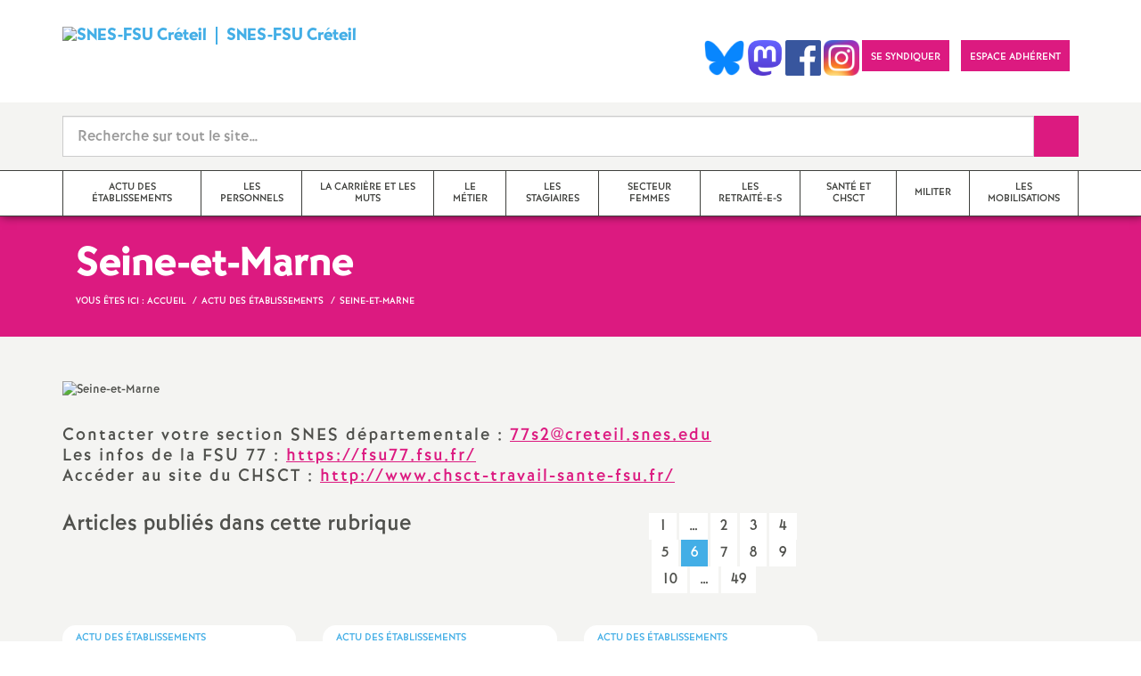

--- FILE ---
content_type: text/html; charset=utf-8
request_url: https://creteil.snes.edu/-Seine-et-Marne-.html?debut_articles=75
body_size: 49578
content:
<!doctype html>

<!--[if lte IE 7]> <html lang="fr" class="ie7 old-ie no-js"> <![endif]-->
<!--[if (IE 8)&!(IEMobile)]> <html lang="fr" class="old-ie ie8 no-js"> <![endif]-->
<!--[if (gt IE 8)&!(IEMobile)]><!--> <html lang="fr" class="no-js page_rubrique" > <!--<![endif]-->

	<head><meta charset="utf-8"/>
<meta name="viewport" content="width=device-width, initial-scale=1.0, maximum-scale=1.0, user-scalable=no"/>
<meta name="apple-mobile-web-app-capable" content="yes" />
<meta name="apple-mobile-web-app-status-bar-style" content="black" />
<meta property="og:site_name" content="SNES-FSU Créteil" />
<meta property="og:locale" content="fr_FR" />
<meta property="og:url" content="https://creteil.snes.edu/-Seine-et-Marne-.html" />
<meta property="og:type" content="article" />
<meta property="og:title" content="Seine-et-Marne" />
<meta property="og:description" content="Contacter votre section SNES départementale : 77s2@creteil.snes.edu Les infos de la FSU 77 : https://fsu77.fsu.fr/ Accéder au site du CHSCT : http://www.chsct-travail-sante-fsu.fr/" />
<meta property="og:image" content="https://creteil.snes.edu/IMG/logo/rubon40.png?1516118533" /><link rel="alternate" type="application/rss+xml" title="Syndiquer tout le site" href="spip.php?page=backend" />
<link rel="shortcut icon" href="local/cache-gd2/dd/ea1d556be513e00e344944b47d390e.ico?1768206997" type="image/x-icon" />
<link rel="apple-touch-icon" href="squelettes/theme/images/icons/apple-touch-icon.png" />
<link rel="apple-touch-icon" sizes="57x57" href="squelettes/theme/images/icons/apple-touch-icon-57x57.png" />
<link rel="apple-touch-icon" sizes="72x72" href="squelettes/theme/images/icons/apple-touch-icon-72x72.png" />
<link rel="apple-touch-icon" sizes="76x76" href="squelettes/theme/images/icons/apple-touch-icon-76x76.png" />
<link rel="apple-touch-icon" sizes="114x114" href="squelettes/theme/images/icons/apple-touch-icon-114x114.png" />
<link rel="apple-touch-icon" sizes="120x120" href="squelettes/theme/images/icons/apple-touch-icon-120x120.png" />
<link rel="apple-touch-icon" sizes="144x144" href="squelettes/theme/images/icons/apple-touch-icon-144x144.png" />
<link rel="apple-touch-icon" sizes="152x152" href="squelettes/theme/images/icons/apple-touch-icon-152x152.png" />
<link rel="apple-touch-icon" sizes="180x180" href="squelettes/theme/images/icons/apple-touch-icon-180x180.png" /><link rel="stylesheet" href="squelettes/bundles/bootstrap-select/dist/css/bootstrap-select.css"/>
<link rel="stylesheet" href="squelettes/bundles/wow/css/libs/animate.css"/>
<link rel="stylesheet" href="squelettes/bundles/slick-carousel/slick/slick.css"/>
<link rel="stylesheet" href="squelettes/bundles/magnific-popup/dist/magnific-popup.css">
<link rel="stylesheet" href="plugins-dist/extensions_apsulis/skel/css/jquery.liveSearch.css">
<link rel="stylesheet" href="http://cdn.leafletjs.com/leaflet/v1.0.0-rc.1/leaflet.css" />
<link href='https://api.mapbox.com/mapbox.js/plugins/leaflet-fullscreen/v1.0.1/leaflet.fullscreen.css' rel='stylesheet' />
<link rel="stylesheet" href="squelettes/theme/css/global.css"/>
<link rel="stylesheet" href="local/cache-css/perso-urlabs-93b3-urlabs-93b3-minify-2d34.css"/>
<link rel="stylesheet" href="squelettes-dist/css/spip.css?1764924792" type="text/css" />
<script type='text/javascript'>var var_zajax_content='content';</script><script>
var mediabox_settings={"auto_detect":true,"ns":"box","tt_img":true,"sel_g":"#documents_portfolio a[type='image\/jpeg'],#documents_portfolio a[type='image\/png'],#documents_portfolio a[type='image\/gif']","sel_c":".mediabox","str_ssStart":"Diaporama","str_ssStop":"Arr\u00eater","str_cur":"{current}\/{total}","str_prev":"Pr\u00e9c\u00e9dent","str_next":"Suivant","str_close":"Fermer","str_loading":"Chargement\u2026","str_petc":"Taper \u2019Echap\u2019 pour fermer","str_dialTitDef":"Boite de dialogue","str_dialTitMed":"Affichage d\u2019un media","splash_url":"","lity":{"skin":"_simple-dark","maxWidth":"90%","maxHeight":"90%","minWidth":"400px","minHeight":"","slideshow_speed":"2500","opacite":"0.9","defaultCaptionState":"expanded"}};
</script>
<!-- insert_head_css -->
<link rel="stylesheet" href="plugins-dist/mediabox/lib/lity/lity.css?1764926070" type="text/css" media="all" />
<link rel="stylesheet" href="plugins-dist/mediabox/lity/css/lity.mediabox.css?1764926070" type="text/css" media="all" />
<link rel="stylesheet" href="plugins-dist/mediabox/lity/skins/_simple-dark/lity.css?1764926070" type="text/css" media="all" /><link rel='stylesheet' type='text/css' media='all' href='plugins-dist/porte_plume/css/barre_outils.css?1764926072' />
<link rel='stylesheet' type='text/css' media='all' href='local/cache-css/cssdyn-css_barre_outils_icones_css-888e9bb7.css?1768206988' />
<link rel="stylesheet" href="plugins/auto/typoenluminee/v4.0.1/css/enluminurestypo.css" type="text/css" media="all" /><link rel="stylesheet" type="text/css" href="plugins/auto/cookiebar/v1.3.0/css/jquery.cookiebar.css?1720191456" /><link rel="stylesheet" type="text/css" href="plugins/auto/orthotypo/v2.2.0/css/typo_guillemets.css" media="all" />
<link rel="stylesheet" type="text/css" href="squelettes/socialtags.css?1687160896" media="all" />
<script src="prive/javascript/jquery.js?1764925040" type="text/javascript"></script>
<script src="prive/javascript/jquery.form.js?1764925040" type="text/javascript"></script>
<script src="prive/javascript/jquery.autosave.js?1764925040" type="text/javascript"></script>
<script src="prive/javascript/jquery.placeholder-label.js?1764925040" type="text/javascript"></script>
<script src="prive/javascript/ajaxCallback.js?1764925040" type="text/javascript"></script>
<script src="prive/javascript/js.cookie.js?1764925040" type="text/javascript"></script>
<!-- insert_head -->
<script src="plugins-dist/mediabox/lib/lity/lity.js?1764926070" type="text/javascript"></script>
<script src="plugins-dist/mediabox/lity/js/lity.mediabox.js?1764926070" type="text/javascript"></script>
<script src="plugins-dist/mediabox/javascript/spip.mediabox.js?1764926070" type="text/javascript"></script><script type='text/javascript' src='plugins-dist/porte_plume/javascript/jquery.markitup_pour_spip.js?1764926072'></script>
<script type='text/javascript' src='plugins-dist/porte_plume/javascript/jquery.previsu_spip.js?1764926072'></script>
<script type='text/javascript' src='local/cache-js/jsdyn-javascript_porte_plume_start_js-ff089a08.js?1768206988'></script>
<script type='text/javascript' src='local/cache-js/jsdyn-jquery_cookiebar_js-e55d9153.js?1768206988'></script>
<script type='text/javascript' src='plugins/auto/cookiebar/v1.3.0/js/jquery.cookiebar.call.js?1720191456'></script><link rel='stylesheet' href='plugins/auto/fb_modeles/v1.2.0/fb_modeles.css' type='text/css' media="screen" />
<!-- FB Modeles vide -->
<script type='text/javascript' src='prive/javascript/js.cookie.js?1764925040'></script>
<script src='local/cache-js/jsdyn-socialtags_js-bab340a2.js?1768206988' type='text/javascript'></script>
<script type='text/javascript' src='plugins/auto/inserer_modeles/v2.3.2/javascript/autosize.min.js'></script>

<!--[if lt IE 9]>
        
<![endif]-->	
<!--seo_insere--></head>
	<body class="touch-ko">

	<div id="anchor-top">
	</div><!-- #anchor-top -->

	<div id="ie-fallback">
		<a href="http://windows.microsoft.com/fr-fr/internet-explorer/download-ie" title="Mettre à jour Internet Explorer" id="ie-box"></a>
	</div><!-- #ie-fallback -->

	<ul id="skip-links">
	<li>
		<a href="#nav-top" data-anchor="top">Liens rapides</a>
	</li>
	<li>
		<a href="#nav-main" data-anchor="menu">Navigation principale</a>
	</li>
	<li>
		<a href="#main" data-anchor="main">Contenu principal</a>
	</li>
</ul><!-- #skip-links -->
	<div class="ie-wp">
		<header id="header" class="bg-wh-a hidden-print">
	<div id="nav-mobile">
	<div class="container pv-10">
		<div class="row">
			<div class="col-xs-9">
				<a href="https://creteil.snes.edu" title="Retour à la page d'accueil" class="logo-national">
					<div class="logo"><img src="local/cache-vignettes/L91xH80/siteon0-c050a.png?1768206988" width="91" alt="SNES-FSU Créteil"></div>
					<div class="txt"><span class="caps">SNES</span>-<span class="caps">FSU</span> Créteil</div>
					<h1 class="sr-only"> Syndicat National des Enseignements de Second degré Orléans Tours</h1>
				</a>
<!--                             <a href="#" title="Retour à la page d'accueil">
					<img src="uploads/logo-snes_orleans-tours.gif" class="img-responsive" alt="Logotype Syndicat National des Enseignements de Second degré : NOM DE LA ZONE">
					 <h1 class="sr-only"> Syndicat National des Enseignements de Second degré Orléans Tours</h1>
				</a> -->
			</div><!-- .col-md-7 -->
			<div class="col-xs-3 mt-15 ta-r">
				<button id="nav-mobile-trigger" type="button" aria-haspopup="true" aria-expanded="true">
					<span class="btn-mobile-hamburger">
						<span></span> <span></span> <span></span><span></span>
					</span><!-- #btn-hamburger -->
				</button>

			</div><!-- .col-md-5 -->
		</div><!-- .row -->
	</div><!-- .container -->
</div><!-- bg-bk-b -->	<div id="nav-top">
	<div class="container pv-30 pa-0-xs">
		<div class="row">
			<div class="col-md-6 col-sm-4 pr-0 hidden-xs">
				<a href="https://creteil.snes.edu" title="Retour à la page d'accueil" class="logo-national">
					<div class="logo"><img src="local/cache-vignettes/L91xH80/siteon0-c050a.png?1768206988" width="91" alt="SNES-FSU Créteil"></div>
					<div class="txt"><span class="caps">SNES</span>-<span class="caps">FSU</span> Créteil</div>
					<h1 class="sr-only">Syndicat National des Enseignements de Second degré Orléans Tours</h1>
				</a>
				
			</div><!-- .col-md-7 -->
			<div class="col-md-6 col-sm-8 ta-r mt-15">
				<ul class="d-inbl va-t">
               <a href="https://bsky.app/profile/snesfsucreteil.bsky.social" target="_blank"> <img  height="040" src="/IMG/logo/Bluesky_Logo.png" alt="" title="Visiter notre page Bluesky"/> </a>  
                <a href="https://piaille.fr/@snesfsucreteil" target="_blank"> <img  height="040" src="/IMG/logo/Mastodon_logo" alt="" title="Visiter notre page Mastodon"/> </a>  
                <a href="https://www.facebook.com/profile.php?id=100090500528227" target="_blank"> <img  height="040" src="/IMG/logo/Facebook_logo.png" alt="" title="Visiter notre page Facebook"/> </a>    
                 <a href="https://www.instagram.com/snesfsucreteil" target="_blank"> <img  height="040" src="/IMG/logo/Instagram_logo.png" alt="" title="Visiter notre page Instagram"/> </a>   
                  
                    
					
					<li class="item mr-10 mr-5-sm"><a href="article9" class="btn btn-a bg-pk-a"> <span class="content">Se syndiquer</span><span class="bg"></span></a></li>
					
                  					<!-- Ajout bouton adhérent -->					
					<li class="item mr-10 mr-5-sm"><a href="https://adherent.snes.edu/" class="btn btn-a bg-pk-a" target="_blank"> <span class="content" >Espace adhérent </span> <span class="bg"></span></a></li>
                  
                  <li class="item mr-10 mr-5-sm hidden-js"><button class="btn btn-a bg-wh-a" id="search-form-trigger"><span class="content"><span class="sprite search-a"><span class="sr-only">Recherche sur le site</span></span></span><span class="bg"></span> </button></li>

				</ul>
			</div><!-- .col-md-5 -->
		</div><!-- .row -->
	</div><!-- .container -->
</div><!-- bg-bk-b -->	<form action="spip.php?page=recherche" method="get" class="search-form bg-gy-a pv-15 pa-15-xs">
	<span class="form-hidden"><input name="page" value="recherche" type="hidden"
><input name='formulaire_action' type='hidden'
		value='recherche_snes'><input name='formulaire_action_args' type='hidden'
		value='mKc5+VGV4aMfqmHlEOQZ3lSUuXTImNRB6jO2u7aeW2mHTvE78D6xn5QeKY3m5rebyIvE4I4+TeW0u72+e2XVG2vFVEU/A1K8'><input name='formulaire_action_sign' type='hidden'
		value=''></span>

	<div class="container">
		<div class="input-group input-group-lg">
			<input type="text" name="recherche" class="form-control livesearch input-search" placeholder="Recherche sur tout le site&hellip;" aria-describedby="sizing-addon1" data-urlresultat='spip.php?page=resultat-livesearch&amp;recherche='>
			<span class="input-group-addon" id="sizing-addon1"><button type="submit" class="btn-submit"><span class="sprite search-b"><span class="sr-only">Recherche sur le site</span></span></button></span>
		</div>
	</div><!-- .container -->
</form><!-- #search-form--><div class="search-result" id='livesearch-content'>

</div><!-- #search-toggle -->	<div id="nav-main">
	<div class="container">
		<ul class="nav-wp">
			
				

				
					
				
					
				
					
				

				
				

				
				<li class="item active" data-navsub><a href="-actu-des-etablissements-.html" class="link" ><span class="txt">actu des établissements</span></a>
					<ul class="nav-sub">
						
							<li class="item-sub">
								<a href="-Val-de-Marne-.html" class="link-sub"><span class="txt">Val-de-Marne</span></a>
							</li>
						
							<li class="item-sub">
								<a href="-Seine-Saint-Denis-.html" class="link-sub"><span class="txt">Seine-Saint-Denis </span></a>
							</li>
						
							<li class="item-sub">
								<a href="-Seine-et-Marne-.html" class="link-sub"><span class="txt">Seine-et-Marne</span></a>
							</li>
						
					</ul><!-- .sub-menu -->
				</li>
				
			
				

				
					
				
					
				
					
				
					
				
					
				
					
				
					
				

				
				

				
				<li class="item" data-navsub><a href="-les-personnels-.html" class="link" ><span class="txt">les personnels</span></a>
					<ul class="nav-sub">
						
							<li class="item-sub">
								<a href="-Tzr-.html" class="link-sub"><span class="txt">Tzr</span></a>
							</li>
						
							<li class="item-sub">
								<a href="-Cpe-142-.html" class="link-sub"><span class="txt">Cpe</span></a>
							</li>
						
							<li class="item-sub">
								<a href="-Professeur-e-s-documentalistes-.html" class="link-sub"><span class="txt">Professeur-e-s documentalistes</span></a>
							</li>
						
							<li class="item-sub">
								<a href="-Non-titulaires-.html" class="link-sub"><span class="txt">Non-titulaires</span></a>
							</li>
						
							<li class="item-sub">
								<a href="-orientation-.html" class="link-sub"><span class="txt">PsyEN-<span class="caps">EDO</span> et <span class="caps">DCIO</span></span></a>
							</li>
						
							<li class="item-sub">
								<a href="-surveillants-.html" class="link-sub"><span class="txt">Assistants d&#8217;éducation</span></a>
							</li>
						
							<li class="item-sub">
								<a href="-AESH-.html" class="link-sub"><span class="txt"><span class="caps">AESH</span></span></a>
							</li>
						
					</ul><!-- .sub-menu -->
				</li>
				
			
				

				
					
				
					
				
					
				
					
				
					
				
					
				
					
				
					
				
					
				

				
				

				
				<li class="item" data-navsub><a href="-la-carriere-et-les-muts-.html" class="link" ><span class="txt">la carrière et les muts</span></a>
					<ul class="nav-sub">
						
							<li class="item-sub">
								<a href="-mutations-inter-.html" class="link-sub"><span class="txt">mutations inter</span></a>
							</li>
						
							<li class="item-sub">
								<a href="-mutations-intra-.html" class="link-sub"><span class="txt">mutations intra</span></a>
							</li>
						
							<li class="item-sub">
								<a href="-obligations-de-service-.html" class="link-sub"><span class="txt">obligations de service</span></a>
							</li>
						
							<li class="item-sub">
								<a href="-promotions-.html" class="link-sub"><span class="txt">promotions et évaluation</span></a>
							</li>
						
							<li class="item-sub">
								<a href="-conges-form-.html" class="link-sub"><span class="txt">formation continue</span></a>
							</li>
						
							<li class="item-sub">
								<a href="-temps-partiels-.html" class="link-sub"><span class="txt">congés, disponibilités, temps partiels</span></a>
							</li>
						
							<li class="item-sub">
								<a href="-remunerations-.html" class="link-sub"><span class="txt">rémunérations</span></a>
							</li>
						
							<li class="item-sub">
								<a href="-action-sociale-.html" class="link-sub"><span class="txt">action sociale</span></a>
							</li>
						
							<li class="item-sub">
								<a href="-fin-de-carriere-et-retraite-.html" class="link-sub"><span class="txt">fin de carrière et retraite</span></a>
							</li>
						
					</ul><!-- .sub-menu -->
				</li>
				
			
				

				
					
				
					
				
					
				
					
				

				
				

				
				<li class="item" data-navsub><a href="-le-metier-.html" class="link" ><span class="txt">le métier</span></a>
					<ul class="nav-sub">
						
							<li class="item-sub">
								<a href="-college-.html" class="link-sub"><span class="txt">collège</span></a>
							</li>
						
							<li class="item-sub">
								<a href="-lycee-.html" class="link-sub"><span class="txt">lycée</span></a>
							</li>
						
							<li class="item-sub">
								<a href="-questions-transversales-et-.html" class="link-sub"><span class="txt">questions transversales et contenus</span></a>
							</li>
						
							<li class="item-sub">
								<a href="-formation-continue-.html" class="link-sub"><span class="txt">formation continue</span></a>
							</li>
						
					</ul><!-- .sub-menu -->
				</li>
				
			
				

				

				
				  

				
					<li class="item"><a href="-les-stagiaires-.html" class="link"><span class="txt">les stagiaires</span></a></li>
				
			
				

				

				
				  

				
					<li class="item"><a href="-secteur-femmes-.html" class="link"><span class="txt">Secteur femmes</span></a></li>
				
			
				

				

				
				  

				
					<li class="item"><a href="-Les-retraite-e-s-.html" class="link"><span class="txt">Les retraité-e-s</span></a></li>
				
			
				

				

				
				  

				
					<li class="item"><a href="-chsct-comite-d-hygiene-et-securite-.html" class="link"><span class="txt">santé et chsct</span></a></li>
				
			
				

				
					
				
					
				
					
				
					
				
					
				
					
				

				
				

				
				<li class="item" data-navsub><a href="-militer-.html" class="link" ><span class="txt">militer</span></a>
					<ul class="nav-sub">
						
							<li class="item-sub">
								<a href="-formations-syndicales-.html" class="link-sub"><span class="txt">formations syndicales</span></a>
							</li>
						
							<li class="item-sub">
								<a href="-le-snes-fsu-et-son-fonctionnement-.html" class="link-sub"><span class="txt">le snes-fsu et son fonctionnement</span></a>
							</li>
						
							<li class="item-sub">
								<a href="-Vos-elu-e-s-en-Comite-Technique-Academique-.html" class="link-sub"><span class="txt">Vos élu-e-s en Comité Technique Académique</span></a>
							</li>
						
							<li class="item-sub">
								<a href="-outils-pour-les-militants-.html" class="link-sub"><span class="txt">outils pour les militant-e-s</span></a>
							</li>
						
							<li class="item-sub">
								<a href="-Groupe-LGBTQIA-.html" class="link-sub"><span class="txt">Groupe <span class="caps">LGBTQIA</span>+</span></a>
							</li>
						
							<li class="item-sub">
								<a href="-elections-professionnelles-.html" class="link-sub"><span class="txt">élections professionnelles</span></a>
							</li>
						
					</ul><!-- .sub-menu -->
				</li>
				
			
				

				

				
				  

				
					<li class="item"><a href="-les-mobilisations-.html" class="link"><span class="txt">les mobilisations</span></a></li>
				
			
		</ul>
	</div><!-- .container -->
</div><!-- #nav-main --></header><!-- #header-->		<main id="main">
			<section>
		<!-- Header Rose clair -->
		<header class="bg-pk-a c-wh-a">
			<div class="container">
			<div class="ph-15 pv-30">
	<div class="h-like-g" itemprop="about">Seine-et-Marne</div>
	<ol class="breadcrumb style-a"  itemscope itemtype="//schema.org/BreadcrumbList">
		<li><div>Vous êtes ici :</div></li>
		 
		
		
		
		
		
		
		 
			<li itemprop="itemListElement" itemscope itemtype="//schema.org/ListItem"><a itemprop="item" href="https://creteil.snes.edu"><span itemprop="name">Accueil</span></a></li>



	<li itemprop="itemListElement" itemscope itemtype="//schema.org/ListItem"><a itemprop="item" href="-actu-des-etablissements-.html"><span itemprop="name">actu des établissements</span></a></li>




<li class="active" itemprop="itemListElement" itemscope itemtype="//schema.org/ListItem"><span itemprop="name">Seine-et-Marne</span></li>
	</ol>
</div>			</div>
		</header>

		<div class="bg-gy-a pv-50">
			<div class="container">
				<div class="row">
					<div class="col-md-9">
						<figure class="article-figure" >
							<img src="local/cache-vignettes/L69xH37/b81186bbff2f0b603886f6ba6f6abf-a85c4.png?1768206997" class="img-responsive" alt="Seine-et-Marne">
							
						</figure>
						<div class="p-like-f mt-30 crayon rubrique-texte-27 "><p>Contacter votre section <span class="caps">SNES</span> départementale : <a href="mailto:77s2@creteil.snes.edu" class="spip_mail">77s2@creteil.snes.edu</a></p>
<p>Les infos de la <span class="caps">FSU</span> 77 : <a href="https://fsu77.fsu.fr/" class="spip_out" rel="external">https://fsu77.fsu.fr/</a></p>
<p>Accéder au site du <span class="caps">CHSCT</span> : <a href="http://www.chsct-travail-sante-fsu.fr/" class="spip_out" rel="external">http://www.chsct-travail-sante-fsu.fr/</a></p></div>
						

						<div class='ajaxbloc' data-ajax-env='GOk9hlKF/SeAUTvY0h0OZwYPA4aAN5rSAdSJyMV/Nq/ZrNG6vhZ0zJjPd0gm9JEb+pjQIo/c4vw/k0G4d9cItum8AIh1UDvjtIhd8z/EjKvRm7AOs64J+8Gq5aW0ALvY28rfwEG8nivRrbRpw1p/N5MDZp9uuY5R9ouIfzMkZYjblP84ee85VVMw1rMY4sw9xV6FArq+I8UCf2vVfWtisDa8x/wjIFvfkqQ1+csR6O7j1cCgVOgDkdagek1YH38SboM1jd8yedEwaDRxckwsTE8u3mCntsofy/PR75qv1w==' data-origin="-Seine-et-Marne-.html?debut_articles=75">
<a id='pagination_articles' class='pagination_ancre'></a>
<section class="mt-30">
	<div class="row">
		<header class="col-md-9 col-sm-8">
			<h2 class="h-like-j">Articles publiés dans cette rubrique</h2>
		</header><!-- .col-md-9 -->
		<div class="col-md-3 col-sm-4 ta-r ta-c-xs mt-15-xs">
			<p class="pagination"><ul class="pagination pagination-sm">
	

	

	<li>
		<a
			href='
				-Seine-et-Marne-.html#pagination_articles' title='Aller à la page 1 sur 49'>1</a>
	</li>

	<li>
		<span>&hellip;</span>
	</li>

	
		

		<li>
			<a href="
				-Seine-et-Marne-.html?debut_articles=15#pagination_articles
			" title='Aller à la page 2 sur 49'>
				2
			</a>
		</li>
	
		

		<li>
			<a href="
				-Seine-et-Marne-.html?debut_articles=30#pagination_articles
			" title='Aller à la page 3 sur 49'>
				3
			</a>
		</li>
	
		

		<li>
			<a href="
				-Seine-et-Marne-.html?debut_articles=45#pagination_articles
			" title='Aller à la page 4 sur 49'>
				4
			</a>
		</li>
	
		

		<li>
			<a href="
				-Seine-et-Marne-.html?debut_articles=60#pagination_articles
			" title='Aller à la page 5 sur 49'>
				5
			</a>
		</li>
	
		

		<li class=' active'>
			<a href="
				-Seine-et-Marne-.html?debut_articles=75#pagination_articles
			" title='Aller à la page 6 sur 49'>
				6
			</a>
		</li>
	
		

		<li>
			<a href="
				-Seine-et-Marne-.html?debut_articles=90#pagination_articles
			" title='Aller à la page 7 sur 49'>
				7
			</a>
		</li>
	
		

		<li>
			<a href="
				-Seine-et-Marne-.html?debut_articles=105#pagination_articles
			" title='Aller à la page 8 sur 49'>
				8
			</a>
		</li>
	
		

		<li>
			<a href="
				-Seine-et-Marne-.html?debut_articles=120#pagination_articles
			" title='Aller à la page 9 sur 49'>
				9
			</a>
		</li>
	
		

		<li>
			<a href="
				-Seine-et-Marne-.html?debut_articles=135#pagination_articles
			" title='Aller à la page 10 sur 49'>
				10
			</a>
		</li>
	

	<li>
		<span>&hellip;</span>
	</li>

	<li>
		<a href='
		-Seine-et-Marne-.html?debut_articles=720#pagination_articles' title='Aller à la page 49 sur 49 '>
				49
		</a>
	</li>

	

	

</ul></p>
		</div><!-- .col-md-3 -->
	</div><!-- .row -->
	<div class="row mt-10">
		
			<div class="col-md-4 col-sm-6 mt-20">
				<article class="bloc-a" itemscope itemtype="https://schema.org/NewsArticle" >
					<a href="Greve-du-6-fevrier-College-Les-Maillettes-mobilise-Moissy-Cramayel.html" class="link" itemprop="mainEntityOfPage" >
						<header>
							<div class="d-inbl va-m">
								<h3 class="p-like-d c-bl-b" itemprop="about">actu des établissements</h3>
							</div>
							<h4 class="h-like-e mt-5" itemprop="headline">Grève du 6 février : Collège Les Maillettes mobilisé<small class="fine d-inline"> </small>! (Moissy Cramayel)</h4>
						</header>
						<p class="mt-10" itemprop="description">Les professeur-e-s et parents d’élèves du collège Les Maillettes de Moissy&nbsp;(…)</p>
					</a><!-- .link -->
					<!-- MICRO DATA -->
	<meta itemprop="datePublished" content="2024-02-06T17:10:44+00:00"/>
	<meta itemprop="dateModified" content="2024-02-06T17:10:44+00:00"/>
	<meta itemprop="author" content="SNES-FSU Cr&#233;teil">
	<meta itemprop="name" content="Gr&#232;ve du 6 f&#233;vrier : Coll&#232;ge Les Maillettes mobilis&#233; ! (Moissy Cramayel)">
	
	<div itemprop="publisher" itemscope itemtype="https://schema.org/Organization">
		<div itemprop="logo" itemscope itemtype="https://schema.org/ImageObject">
			<img src="local/cache-vignettes/L245xH215/siteon0-b9b71.png?1768206988" class="hidden" alt="SNES-FSU Créteil"/>
			<meta itemprop="url" content="https://creteil.snes.edu/local/cache-vignettes/L245xH215/siteon0-b9b71.png?1768206988">
			<meta itemprop="width" content="245">
			<meta itemprop="height" content="215">
		</div>
		<meta itemprop="name" content="SNES-FSU Cr&#233;teil">
	</div>
	
	
	<!-- END MICRODATA -->				</article><!-- .bloc-a -->
			</div><!-- .col-md-4 -->
		
			<div class="col-md-4 col-sm-6 mt-20">
				<article class="bloc-a" itemscope itemtype="https://schema.org/NewsArticle" >
					<a href="Les-outils-syndicaux-pour-refuser-les-groupes-de-niveau-en-CA.html" class="link" itemprop="mainEntityOfPage" >
						<header>
							<div class="d-inbl va-m">
								<h3 class="p-like-d c-bl-b" itemprop="about">actu des établissements</h3>
							</div>
							<h4 class="h-like-e mt-5" itemprop="headline">Les outils syndicaux pour refuser les groupes de niveau en <span class="caps">CA</span></h4>
						</header>
						<p class="mt-10" itemprop="description">Les CA sur les DHG collèges se tiennent normalement avant les vacances de&nbsp;(…)</p>
					</a><!-- .link -->
					<!-- MICRO DATA -->
	<meta itemprop="datePublished" content="2024-02-05T12:21:28+00:00"/>
	<meta itemprop="dateModified" content="2024-02-05T18:05:08+00:00"/>
	<meta itemprop="author" content="SNES-FSU Cr&#233;teil">
	<meta itemprop="name" content="Les outils syndicaux pour refuser les groupes de niveau en CA">
	
	<div itemprop="publisher" itemscope itemtype="https://schema.org/Organization">
		<div itemprop="logo" itemscope itemtype="https://schema.org/ImageObject">
			<img src="local/cache-vignettes/L245xH215/siteon0-b9b71.png?1768206988" class="hidden" alt="SNES-FSU Créteil"/>
			<meta itemprop="url" content="https://creteil.snes.edu/local/cache-vignettes/L245xH215/siteon0-b9b71.png?1768206988">
			<meta itemprop="width" content="245">
			<meta itemprop="height" content="215">
		</div>
		<meta itemprop="name" content="SNES-FSU Cr&#233;teil">
	</div>
	
	
	<!-- END MICRODATA -->				</article><!-- .bloc-a -->
			</div><!-- .col-md-4 -->
		
			<div class="col-md-4 col-sm-6 mt-20">
				<article class="bloc-a" itemscope itemtype="https://schema.org/NewsArticle" >
					<a href="GREVE-DU-1ER-FEVRIER-TOUTES-ET-TOUS-MOBILISE-E-S.html" class="link" itemprop="mainEntityOfPage" >
						<header>
							<div class="d-inbl va-m">
								<h3 class="p-like-d c-bl-b" itemprop="about">actu des établissements</h3>
							</div>
							<h4 class="h-like-e mt-5" itemprop="headline"><span class="caps">GREVE</span> <span class="caps">DU</span> <span class="caps">1ER</span> <span class="caps">FEVRIER</span>, <span class="caps">TOUTES</span> <span class="caps">ET</span> <span class="caps">TOUS</span> <span class="caps">MOBILISE</span>-E-S<small class="fine d-inline"> </small>!</h4>
						</header>
						<p class="mt-10" itemprop="description">Le jeudi 1er février 2024, l’intersyndicale éducation appelle à un mouvement&nbsp;(…)</p>
					</a><!-- .link -->
					<!-- MICRO DATA -->
	<meta itemprop="datePublished" content="2024-01-29T18:32:22+00:00"/>
	<meta itemprop="dateModified" content="2024-01-29T18:32:22+00:00"/>
	<meta itemprop="author" content="SNES-FSU Cr&#233;teil">
	<meta itemprop="name" content="GREVE DU 1ER FEVRIER, TOUTES ET TOUS MOBILISE-E-S !">
	
	<div itemprop="publisher" itemscope itemtype="https://schema.org/Organization">
		<div itemprop="logo" itemscope itemtype="https://schema.org/ImageObject">
			<img src="local/cache-vignettes/L245xH215/siteon0-b9b71.png?1768206988" class="hidden" alt="SNES-FSU Créteil"/>
			<meta itemprop="url" content="https://creteil.snes.edu/local/cache-vignettes/L245xH215/siteon0-b9b71.png?1768206988">
			<meta itemprop="width" content="245">
			<meta itemprop="height" content="215">
		</div>
		<meta itemprop="name" content="SNES-FSU Cr&#233;teil">
	</div>
	
	
	<!-- END MICRODATA -->				</article><!-- .bloc-a -->
			</div><!-- .col-md-4 -->
		
			<div class="col-md-4 col-sm-6 mt-20">
				<article class="bloc-a" itemscope itemtype="https://schema.org/NewsArticle" >
					<a href="Motion-contre-la-reforme-du-college-a-presenter-au-CA.html" class="link" itemprop="mainEntityOfPage" >
						<header>
							<div class="d-inbl va-m">
								<h3 class="p-like-d c-bl-b" itemprop="about">actu des établissements</h3>
							</div>
							<h4 class="h-like-e mt-5" itemprop="headline">Motion contre la réforme du collège à présenter au <span class="caps">CA</span></h4>
						</header>
						<p class="mt-10" itemprop="description">Les DHG collège ont été présentées aux chef-fe-s d’établissement courant&nbsp;(…)</p>
					</a><!-- .link -->
					<!-- MICRO DATA -->
	<meta itemprop="datePublished" content="2024-01-29T16:16:17+00:00"/>
	<meta itemprop="dateModified" content="2024-01-29T16:59:13+00:00"/>
	<meta itemprop="author" content="SNES-FSU Cr&#233;teil">
	<meta itemprop="name" content="Motion contre la r&#233;forme du coll&#232;ge &#224; pr&#233;senter au CA">
	
	<div itemprop="publisher" itemscope itemtype="https://schema.org/Organization">
		<div itemprop="logo" itemscope itemtype="https://schema.org/ImageObject">
			<img src="local/cache-vignettes/L245xH215/siteon0-b9b71.png?1768206988" class="hidden" alt="SNES-FSU Créteil"/>
			<meta itemprop="url" content="https://creteil.snes.edu/local/cache-vignettes/L245xH215/siteon0-b9b71.png?1768206988">
			<meta itemprop="width" content="245">
			<meta itemprop="height" content="215">
		</div>
		<meta itemprop="name" content="SNES-FSU Cr&#233;teil">
	</div>
	
	
	<!-- END MICRODATA -->				</article><!-- .bloc-a -->
			</div><!-- .col-md-4 -->
		
			<div class="col-md-4 col-sm-6 mt-20">
				<article class="bloc-a" itemscope itemtype="https://schema.org/NewsArticle" >
					<a href="Stage-Ecole-publique-77.html" class="link" itemprop="mainEntityOfPage" >
						<header>
							<div class="d-inbl va-m">
								<h3 class="p-like-d c-bl-b" itemprop="about">militer</h3>
							</div>
							<h4 class="h-like-e mt-5" itemprop="headline">Stage Ecole publique en danger, quel constat dans le 77<small class="fine d-inline"> </small>?</h4>
						</header>
						<p class="mt-10" itemprop="description">En Seine et Marne, l’état de l’école publique s’aggrave comme dans le reste&nbsp;(…)</p>
					</a><!-- .link -->
					<!-- MICRO DATA -->
	<meta itemprop="datePublished" content="2024-01-29T13:50:19+00:00"/>
	<meta itemprop="dateModified" content="2024-02-13T23:56:06+00:00"/>
	<meta itemprop="author" content="SNES-FSU Cr&#233;teil">
	<meta itemprop="name" content="Stage Ecole publique en danger, quel constat dans le 77 ?">
	
	<div itemprop="publisher" itemscope itemtype="https://schema.org/Organization">
		<div itemprop="logo" itemscope itemtype="https://schema.org/ImageObject">
			<img src="local/cache-vignettes/L245xH215/siteon0-b9b71.png?1768206988" class="hidden" alt="SNES-FSU Créteil"/>
			<meta itemprop="url" content="https://creteil.snes.edu/local/cache-vignettes/L245xH215/siteon0-b9b71.png?1768206988">
			<meta itemprop="width" content="245">
			<meta itemprop="height" content="215">
		</div>
		<meta itemprop="name" content="SNES-FSU Cr&#233;teil">
	</div>
	
	
	<!-- END MICRODATA -->				</article><!-- .bloc-a -->
			</div><!-- .col-md-4 -->
		
			<div class="col-md-4 col-sm-6 mt-20">
				<article class="bloc-a" itemscope itemtype="https://schema.org/NewsArticle" >
					<a href="Les-cadeaux-du-departement-au-prive-rassemblement-le-7-fevrier-devant-le.html" class="link" itemprop="mainEntityOfPage" >
						<header>
							<div class="d-inbl va-m">
								<h3 class="p-like-d c-bl-b" itemprop="about">actu des établissements</h3>
							</div>
							<h4 class="h-like-e mt-5" itemprop="headline">Les cadeaux du département au privé : rassemblement le 7 février devant le chantier de Saint Colomban </h4>
						</header>
						<p class="mt-10" itemprop="description">En pleine polémique après les déclarations de la ministre Amélie Oudéa&nbsp;(…)</p>
					</a><!-- .link -->
					<!-- MICRO DATA -->
	<meta itemprop="datePublished" content="2024-01-28T15:06:10+00:00"/>
	<meta itemprop="dateModified" content="2024-02-29T12:52:08+00:00"/>
	<meta itemprop="author" content="SNES-FSU Cr&#233;teil">
	<meta itemprop="name" content="Les cadeaux du d&#233;partement au priv&#233; : rassemblement le 7 f&#233;vrier devant le chantier de Saint Colomban ">
	
	<div itemprop="publisher" itemscope itemtype="https://schema.org/Organization">
		<div itemprop="logo" itemscope itemtype="https://schema.org/ImageObject">
			<img src="local/cache-vignettes/L245xH215/siteon0-b9b71.png?1768206988" class="hidden" alt="SNES-FSU Créteil"/>
			<meta itemprop="url" content="https://creteil.snes.edu/local/cache-vignettes/L245xH215/siteon0-b9b71.png?1768206988">
			<meta itemprop="width" content="245">
			<meta itemprop="height" content="215">
		</div>
		<meta itemprop="name" content="SNES-FSU Cr&#233;teil">
	</div>
	
	
	<!-- END MICRODATA -->				</article><!-- .bloc-a -->
			</div><!-- .col-md-4 -->
		
			<div class="col-md-4 col-sm-6 mt-20">
				<article class="bloc-a" itemscope itemtype="https://schema.org/NewsArticle" >
					<a href="Declaration-liminaire-au-CSAD-DHG-du-19-01-24.html" class="link" itemprop="mainEntityOfPage" >
						<header>
							<div class="d-inbl va-m">
								<h3 class="p-like-d c-bl-b" itemprop="about">actu des établissements</h3>
							</div>
							<h4 class="h-like-e mt-5" itemprop="headline">Déclaration liminaire au <span class="caps">CSAD</span> <span class="caps">DHG</span> du 19.01.24</h4>
						</header>
						<p class="mt-10" itemprop="description">Ce CSAD a été l’occasion pour la DASEN de nous expliquer la mise en œuvre&nbsp;(…)</p>
					</a><!-- .link -->
					<!-- MICRO DATA -->
	<meta itemprop="datePublished" content="2024-01-28T12:49:40+00:00"/>
	<meta itemprop="dateModified" content="2024-01-29T14:20:39+00:00"/>
	<meta itemprop="author" content="SNES-FSU Cr&#233;teil">
	<meta itemprop="name" content="D&#233;claration liminaire au CSAD DHG du 19.01.24">
	
	<div itemprop="publisher" itemscope itemtype="https://schema.org/Organization">
		<div itemprop="logo" itemscope itemtype="https://schema.org/ImageObject">
			<img src="local/cache-vignettes/L245xH215/siteon0-b9b71.png?1768206988" class="hidden" alt="SNES-FSU Créteil"/>
			<meta itemprop="url" content="https://creteil.snes.edu/local/cache-vignettes/L245xH215/siteon0-b9b71.png?1768206988">
			<meta itemprop="width" content="245">
			<meta itemprop="height" content="215">
		</div>
		<meta itemprop="name" content="SNES-FSU Cr&#233;teil">
	</div>
	
	
	<!-- END MICRODATA -->				</article><!-- .bloc-a -->
			</div><!-- .col-md-4 -->
		
			<div class="col-md-4 col-sm-6 mt-20">
				<article class="bloc-a" itemscope itemtype="https://schema.org/NewsArticle" >
					<a href="Violences-manque-de-moyens-vies-scolaires-en-sous-effectifs-les-colleges-du-77.html" class="link" itemprop="mainEntityOfPage" >
						<header>
							<div class="d-inbl va-m">
								<h3 class="p-like-d c-bl-b" itemprop="about">actu des établissements</h3>
							</div>
							<h4 class="h-like-e mt-5" itemprop="headline">Violences, manque de moyens, vies scolaires en sous-effectifs : les collèges du 77 en difficulté.</h4>
						</header>
						<p class="mt-10" itemprop="description">Depuis la rentrée 2023, plusieurs collèges de Seine et Marne interpellent la&nbsp;(…)</p>
					</a><!-- .link -->
					<!-- MICRO DATA -->
	<meta itemprop="datePublished" content="2023-12-19T20:44:12+00:00"/>
	<meta itemprop="dateModified" content="2023-12-19T20:44:12+00:00"/>
	<meta itemprop="author" content="SNES-FSU Cr&#233;teil">
	<meta itemprop="name" content="Violences, manque de moyens, vies scolaires en sous-effectifs : les coll&#232;ges du 77 en difficult&#233;.">
	
	<div itemprop="publisher" itemscope itemtype="https://schema.org/Organization">
		<div itemprop="logo" itemscope itemtype="https://schema.org/ImageObject">
			<img src="local/cache-vignettes/L245xH215/siteon0-b9b71.png?1768206988" class="hidden" alt="SNES-FSU Créteil"/>
			<meta itemprop="url" content="https://creteil.snes.edu/local/cache-vignettes/L245xH215/siteon0-b9b71.png?1768206988">
			<meta itemprop="width" content="245">
			<meta itemprop="height" content="215">
		</div>
		<meta itemprop="name" content="SNES-FSU Cr&#233;teil">
	</div>
	
	
	<!-- END MICRODATA -->				</article><!-- .bloc-a -->
			</div><!-- .col-md-4 -->
		
			<div class="col-md-4 col-sm-6 mt-20">
				<article class="bloc-a" itemscope itemtype="https://schema.org/NewsArticle" >
					<a href="Management-toxique-des-chefs-d-etablissement-de-nombreux-lycees-et-colleges.html" class="link" itemprop="mainEntityOfPage" >
						<header>
							<div class="d-inbl va-m">
								<h3 class="p-like-d c-bl-b" itemprop="about">actu des établissements</h3>
							</div>
							<h4 class="h-like-e mt-5" itemprop="headline">Management toxique des chefs d’établissement, de nombreux lycées et collèges tirent la sonnette d’alarme<small class="fine d-inline"> </small>!</h4>
						</header>
						<p class="mt-10" itemprop="description">Depuis la rentrée 2023, les cas de relations tendues, voire de management&nbsp;(…)</p>
					</a><!-- .link -->
					<!-- MICRO DATA -->
	<meta itemprop="datePublished" content="2023-12-19T20:42:39+00:00"/>
	<meta itemprop="dateModified" content="2024-01-08T17:54:25+00:00"/>
	<meta itemprop="author" content="SNES-FSU Cr&#233;teil">
	<meta itemprop="name" content="Management toxique des chefs d&#039;&#233;tablissement, de nombreux lyc&#233;es et coll&#232;ges tirent la sonnette d&#039;alarme !">
	
	<div itemprop="publisher" itemscope itemtype="https://schema.org/Organization">
		<div itemprop="logo" itemscope itemtype="https://schema.org/ImageObject">
			<img src="local/cache-vignettes/L245xH215/siteon0-b9b71.png?1768206988" class="hidden" alt="SNES-FSU Créteil"/>
			<meta itemprop="url" content="https://creteil.snes.edu/local/cache-vignettes/L245xH215/siteon0-b9b71.png?1768206988">
			<meta itemprop="width" content="245">
			<meta itemprop="height" content="215">
		</div>
		<meta itemprop="name" content="SNES-FSU Cr&#233;teil">
	</div>
	
	
	<!-- END MICRODATA -->				</article><!-- .bloc-a -->
			</div><!-- .col-md-4 -->
		
			<div class="col-md-4 col-sm-6 mt-20">
				<article class="bloc-a" itemscope itemtype="https://schema.org/NewsArticle" >
					<a href="Reportage-de-Zone-Interdite-sur-l-education-nationale-la-reponse-du-SNES-FSU77.html" class="link" itemprop="mainEntityOfPage" >
						<header>
							<div class="d-inbl va-m">
								<h3 class="p-like-d c-bl-b" itemprop="about">actu des établissements</h3>
							</div>
							<h4 class="h-like-e mt-5" itemprop="headline">Reportage de Zone Interdite sur l&#8217;Education nationale : la réponse du <span class="caps">SNES</span>-<span class="caps">FSU</span> 77.</h4>
						</header>
						<p class="mt-10" itemprop="description">Communiqué du secrétariat départemental du SNES-FSU 77.</p>
					</a><!-- .link -->
					<!-- MICRO DATA -->
	<meta itemprop="datePublished" content="2023-11-30T19:23:54+00:00"/>
	<meta itemprop="dateModified" content="2023-12-05T14:41:10+00:00"/>
	<meta itemprop="author" content="SNES-FSU Cr&#233;teil">
	<meta itemprop="name" content="Reportage de Zone Interdite sur l&#039;Education nationale : la r&#233;ponse du SNES-FSU 77.">
	
	<div itemprop="publisher" itemscope itemtype="https://schema.org/Organization">
		<div itemprop="logo" itemscope itemtype="https://schema.org/ImageObject">
			<img src="local/cache-vignettes/L245xH215/siteon0-b9b71.png?1768206988" class="hidden" alt="SNES-FSU Créteil"/>
			<meta itemprop="url" content="https://creteil.snes.edu/local/cache-vignettes/L245xH215/siteon0-b9b71.png?1768206988">
			<meta itemprop="width" content="245">
			<meta itemprop="height" content="215">
		</div>
		<meta itemprop="name" content="SNES-FSU Cr&#233;teil">
	</div>
	
	
	<!-- END MICRODATA -->				</article><!-- .bloc-a -->
			</div><!-- .col-md-4 -->
		
			<div class="col-md-4 col-sm-6 mt-20">
				<article class="bloc-a" itemscope itemtype="https://schema.org/NewsArticle" >
					<a href="CDEN-resectorisation-du-20-11-23.html" class="link" itemprop="mainEntityOfPage" >
						<header>
							<div class="d-inbl va-m">
								<h3 class="p-like-d c-bl-b" itemprop="about">actu des établissements</h3>
							</div>
							<h4 class="h-like-e mt-5" itemprop="headline"><span class="caps">CDEN</span> 77 resectorisation du 20.11.23</h4>
						</header>
						<p class="mt-10" itemprop="description">La démographie de la Seine et Marne poursuivant sa forte hausse, des&nbsp;(…)</p>
					</a><!-- .link -->
					<!-- MICRO DATA -->
	<meta itemprop="datePublished" content="2023-11-30T11:31:09+00:00"/>
	<meta itemprop="dateModified" content="2023-12-05T14:39:45+00:00"/>
	<meta itemprop="author" content="SNES-FSU Cr&#233;teil">
	<meta itemprop="name" content="CDEN 77 resectorisation du 20.11.23">
	
	<div itemprop="publisher" itemscope itemtype="https://schema.org/Organization">
		<div itemprop="logo" itemscope itemtype="https://schema.org/ImageObject">
			<img src="local/cache-vignettes/L245xH215/siteon0-b9b71.png?1768206988" class="hidden" alt="SNES-FSU Créteil"/>
			<meta itemprop="url" content="https://creteil.snes.edu/local/cache-vignettes/L245xH215/siteon0-b9b71.png?1768206988">
			<meta itemprop="width" content="245">
			<meta itemprop="height" content="215">
		</div>
		<meta itemprop="name" content="SNES-FSU Cr&#233;teil">
	</div>
	
	
	<!-- END MICRODATA -->				</article><!-- .bloc-a -->
			</div><!-- .col-md-4 -->
		
			<div class="col-md-4 col-sm-6 mt-20">
				<article class="bloc-a" itemscope itemtype="https://schema.org/NewsArticle" >
					<a href="Manque-de-profs-motion-du-Lycee-Balzac-de-Mitry-Mory.html" class="link" itemprop="mainEntityOfPage" >
						<header>
							<div class="d-inbl va-m">
								<h3 class="p-like-d c-bl-b" itemprop="about">actu des établissements</h3>
							</div>
							<h4 class="h-like-e mt-5" itemprop="headline">Manque de profs : motion du Lycée Balzac de Mitry Mory</h4>
						</header>
						<p class="mt-10" itemprop="description">La motion, adoptée lors d’une HIS pour réclamer les 2 enseignants de&nbsp;(…)</p>
					</a><!-- .link -->
					<!-- MICRO DATA -->
	<meta itemprop="datePublished" content="2023-10-23T18:15:51+00:00"/>
	<meta itemprop="dateModified" content="2023-10-23T18:15:51+00:00"/>
	<meta itemprop="author" content="SNES-FSU Cr&#233;teil">
	<meta itemprop="name" content="Manque de profs : motion du Lyc&#233;e Balzac de Mitry Mory">
	
	<div itemprop="publisher" itemscope itemtype="https://schema.org/Organization">
		<div itemprop="logo" itemscope itemtype="https://schema.org/ImageObject">
			<img src="local/cache-vignettes/L245xH215/siteon0-b9b71.png?1768206988" class="hidden" alt="SNES-FSU Créteil"/>
			<meta itemprop="url" content="https://creteil.snes.edu/local/cache-vignettes/L245xH215/siteon0-b9b71.png?1768206988">
			<meta itemprop="width" content="245">
			<meta itemprop="height" content="215">
		</div>
		<meta itemprop="name" content="SNES-FSU Cr&#233;teil">
	</div>
	
	
	<!-- END MICRODATA -->				</article><!-- .bloc-a -->
			</div><!-- .col-md-4 -->
		
			<div class="col-md-4 col-sm-6 mt-20">
				<article class="bloc-a" itemscope itemtype="https://schema.org/NewsArticle" >
					<a href="College-les-Tournelles-de-Villiers-st-George-un-collectif-de-parents-elus-et.html" class="link" itemprop="mainEntityOfPage" >
						<header>
							<div class="d-inbl va-m">
								<h3 class="p-like-d c-bl-b" itemprop="about">actu des établissements</h3>
							</div>
							<h4 class="h-like-e mt-5" itemprop="headline">Collège les Tournelles de Villiers-st-George : un collectif de parents, élus et professeurs en colère face au manque d&#8217;enseignants. </h4>
						</header>
						<p class="mt-10" itemprop="description">Ce mercredi 11 octobre a eu lieu au collège les Tournelles de&nbsp;(…)</p>
					</a><!-- .link -->
					<!-- MICRO DATA -->
	<meta itemprop="datePublished" content="2023-10-13T20:08:31+00:00"/>
	<meta itemprop="dateModified" content="2023-10-23T18:19:55+00:00"/>
	<meta itemprop="author" content="SNES-FSU Cr&#233;teil">
	<meta itemprop="name" content="Coll&#232;ge les Tournelles de Villiers-st-George : un collectif de parents, &#233;lus et professeurs en col&#232;re face au manque d&#039;enseignants. ">
	
	<div itemprop="publisher" itemscope itemtype="https://schema.org/Organization">
		<div itemprop="logo" itemscope itemtype="https://schema.org/ImageObject">
			<img src="local/cache-vignettes/L245xH215/siteon0-b9b71.png?1768206988" class="hidden" alt="SNES-FSU Créteil"/>
			<meta itemprop="url" content="https://creteil.snes.edu/local/cache-vignettes/L245xH215/siteon0-b9b71.png?1768206988">
			<meta itemprop="width" content="245">
			<meta itemprop="height" content="215">
		</div>
		<meta itemprop="name" content="SNES-FSU Cr&#233;teil">
	</div>
	
	
	<!-- END MICRODATA -->				</article><!-- .bloc-a -->
			</div><!-- .col-md-4 -->
		
			<div class="col-md-4 col-sm-6 mt-20">
				<article class="bloc-a" itemscope itemtype="https://schema.org/NewsArticle" >
					<a href="Le-college-de-Mormant-Le-grand-perdant-de-la-sectorisation-de-Coubert.html" class="link" itemprop="mainEntityOfPage" >
						<header>
							<div class="d-inbl va-m">
								<h3 class="p-like-d c-bl-b" itemprop="about">actu des établissements</h3>
							</div>
							<h4 class="h-like-e mt-5" itemprop="headline">Le collège de Mormant : Le grand perdant de la sectorisation de Coubert<small class="fine d-inline"> </small>!</h4>
						</header>
						<p class="mt-10" itemprop="description">Les personnels du collège sont exaspérés de la politique départementale&nbsp;(…)</p>
					</a><!-- .link -->
					<!-- MICRO DATA -->
	<meta itemprop="datePublished" content="2023-10-12T12:03:23+00:00"/>
	<meta itemprop="dateModified" content="2023-10-12T12:03:23+00:00"/>
	<meta itemprop="author" content="SNES-FSU Cr&#233;teil">
	<meta itemprop="name" content="Le coll&#232;ge de Mormant : Le grand perdant de la sectorisation de Coubert !">
	
	<div itemprop="publisher" itemscope itemtype="https://schema.org/Organization">
		<div itemprop="logo" itemscope itemtype="https://schema.org/ImageObject">
			<img src="local/cache-vignettes/L245xH215/siteon0-b9b71.png?1768206988" class="hidden" alt="SNES-FSU Créteil"/>
			<meta itemprop="url" content="https://creteil.snes.edu/local/cache-vignettes/L245xH215/siteon0-b9b71.png?1768206988">
			<meta itemprop="width" content="245">
			<meta itemprop="height" content="215">
		</div>
		<meta itemprop="name" content="SNES-FSU Cr&#233;teil">
	</div>
	
	
	<!-- END MICRODATA -->				</article><!-- .bloc-a -->
			</div><!-- .col-md-4 -->
		
			<div class="col-md-4 col-sm-6 mt-20">
				<article class="bloc-a" itemscope itemtype="https://schema.org/NewsArticle" >
					<a href="Lycee-Honore-de-Balzac-de-Mitry-Mory-266-eleves-sans-professeur-de-Physique.html" class="link" itemprop="mainEntityOfPage" >
						<header>
							<div class="d-inbl va-m">
								<h3 class="p-like-d c-bl-b" itemprop="about">actu des établissements</h3>
							</div>
							<h4 class="h-like-e mt-5" itemprop="headline">Lycée Honoré-de-Balzac de Mitry-Mory : 266 élèves sans professeur de Physique-Chimie : que fait l&#8217;Education nationale<small class="fine d-inline"> </small>?</h4>
						</header>
						<p class="mt-10" itemprop="description">Les personnels enseignants du lycée Honoré de Balzac déplorent la&nbsp;(…)</p>
					</a><!-- .link -->
					<!-- MICRO DATA -->
	<meta itemprop="datePublished" content="2023-10-12T11:46:11+00:00"/>
	<meta itemprop="dateModified" content="2023-10-12T11:46:11+00:00"/>
	<meta itemprop="author" content="SNES-FSU Cr&#233;teil">
	<meta itemprop="name" content="Lyc&#233;e Honor&#233;-de-Balzac de Mitry-Mory : 266 &#233;l&#232;ves sans professeur de Physique-Chimie : que fait l&#039;Education nationale ?">
	
	<div itemprop="publisher" itemscope itemtype="https://schema.org/Organization">
		<div itemprop="logo" itemscope itemtype="https://schema.org/ImageObject">
			<img src="local/cache-vignettes/L245xH215/siteon0-b9b71.png?1768206988" class="hidden" alt="SNES-FSU Créteil"/>
			<meta itemprop="url" content="https://creteil.snes.edu/local/cache-vignettes/L245xH215/siteon0-b9b71.png?1768206988">
			<meta itemprop="width" content="245">
			<meta itemprop="height" content="215">
		</div>
		<meta itemprop="name" content="SNES-FSU Cr&#233;teil">
	</div>
	
	
	<!-- END MICRODATA -->				</article><!-- .bloc-a -->
			</div><!-- .col-md-4 -->
		
	</div><!-- .row -->
	<div class="row mt-30">
		<div class="col-md-12 ta-r ta-c-xs">
			<p class="pagination"><ul class="pagination pagination-sm">
	

	

	<li>
		<a
			href='
				-Seine-et-Marne-.html#pagination_articles' title='Aller à la page 1 sur 49'>1</a>
	</li>

	<li>
		<span>&hellip;</span>
	</li>

	
		

		<li>
			<a href="
				-Seine-et-Marne-.html?debut_articles=15#pagination_articles
			" title='Aller à la page 2 sur 49'>
				2
			</a>
		</li>
	
		

		<li>
			<a href="
				-Seine-et-Marne-.html?debut_articles=30#pagination_articles
			" title='Aller à la page 3 sur 49'>
				3
			</a>
		</li>
	
		

		<li>
			<a href="
				-Seine-et-Marne-.html?debut_articles=45#pagination_articles
			" title='Aller à la page 4 sur 49'>
				4
			</a>
		</li>
	
		

		<li>
			<a href="
				-Seine-et-Marne-.html?debut_articles=60#pagination_articles
			" title='Aller à la page 5 sur 49'>
				5
			</a>
		</li>
	
		

		<li class=' active'>
			<a href="
				-Seine-et-Marne-.html?debut_articles=75#pagination_articles
			" title='Aller à la page 6 sur 49'>
				6
			</a>
		</li>
	
		

		<li>
			<a href="
				-Seine-et-Marne-.html?debut_articles=90#pagination_articles
			" title='Aller à la page 7 sur 49'>
				7
			</a>
		</li>
	
		

		<li>
			<a href="
				-Seine-et-Marne-.html?debut_articles=105#pagination_articles
			" title='Aller à la page 8 sur 49'>
				8
			</a>
		</li>
	
		

		<li>
			<a href="
				-Seine-et-Marne-.html?debut_articles=120#pagination_articles
			" title='Aller à la page 9 sur 49'>
				9
			</a>
		</li>
	
		

		<li>
			<a href="
				-Seine-et-Marne-.html?debut_articles=135#pagination_articles
			" title='Aller à la page 10 sur 49'>
				10
			</a>
		</li>
	

	<li>
		<span>&hellip;</span>
	</li>

	<li>
		<a href='
		-Seine-et-Marne-.html?debut_articles=720#pagination_articles' title='Aller à la page 49 sur 49 '>
				49
		</a>
	</li>

	

	

</ul></p>
		</div><!-- .col-md-3 -->
	</div>
</section>
</div>

</div><!--ajaxbloc-->
					</div>

					<aside class="col-md-3 mt-30-sm ">
	 
	<div>
		<ul class="d-inbl va-t ta-c-xs addthis_toolbox addthis_default_style">
				
		<div id="socialtags"></div>
	
		</ul>
	</div>
	


	<ul class="nav-tab-a hidden-js"  role="tablist">
	
	<li>
		<a href="#breves" aria-controls="breves" role="tab" data-toggle="tab" class="btn" data-id="carousel-home-news-a">Brèves</a>
	</li>
	
	<li class="active">
		<a href="#reseaux-sociaux" aria-controls="reseaux-sociaux" role="tab" data-toggle="tab" class="btn" data-id="carousel-home-news-b">Réseaux sociaux</a>
	</li>
</ul>
<div class="tab-content">
	
	<div role="tabpanel" class="tab-pane fade" id="breves">
		<div class="bg-pk-a c-wh-a pa-10 mt-15 visible-js visible-print">
			<div class="h-like-d">Brèves</div>
		</div>
		<ul id="carousel-home-news-a">
			
				<li>
					<article class="bloc-c" itemscope itemtype="https://schema.org/NewsArticle">
						<a href="+Le-PAF-plan-Academique-de-Formation-2018-2019-actuellement+.html" itemprop="mainEntityOfPage" class="link">
							<h3 class="title"><span class="c-pk-a mr-5">29 août</span>&nbsp;<span itemprop="headline">Le <span class="caps">PAF</span> plan Académique de Formation 2018- 2019 actuellement</span></h3>
						</a><!-- .link-->
											</article><!-- .bloc-c -->
				</li>
			
				<li>
					<article class="bloc-c" itemscope itemtype="https://schema.org/NewsArticle">
						<a href="+Education-prioritaire-les-syndicats-de-la-FSU-ecrivent-au-Ministre+.html" itemprop="mainEntityOfPage" class="link">
							<h3 class="title"><span class="c-pk-a mr-5">05 juillet</span>&nbsp;<span itemprop="headline">Education prioritaire : les syndicats de la <span class="caps">FSU</span> écrivent au Ministre</span></h3>
						</a><!-- .link-->
											</article><!-- .bloc-c -->
				</li>
			
				<li>
					<article class="bloc-c" itemscope itemtype="https://schema.org/NewsArticle">
						<a href="+Telephone-portable-au-college-un-texte-qui-evolue+.html" itemprop="mainEntityOfPage" class="link">
							<h3 class="title"><span class="c-pk-a mr-5">05 juillet</span>&nbsp;<span itemprop="headline">Téléphone portable au collège : un texte qui évolue</span></h3>
						</a><!-- .link-->
											</article><!-- .bloc-c -->
				</li>
			
		</ul><!-- #carousel-home-news-a -->
		<div class="d-inbl bg-pk-a ta-c pv-5 hidden-js" id="carousel-home-news-a-arrow"></div>
	</div>
	
	<!-- Remplacer l'existant par ce module  -->


<div role="tabpanel" class="tab-pane fade in active" id="reseaux-sociaux">

<div > <center>  <br> <a href="https://bsky.app/profile/snesfsucreteil.bsky.social" target="_blank"> <img  height="040" src="/IMG/logo/Bluesky_Logo.png" alt="" title="Visiter notre page Bluesky"/> </a> <br> <br> </center></div>  

<div style="height:350px;overflow: auto">

<script type="module" src="https://cdn.jsdelivr.net/npm/bsky-embed/dist/bsky-embed.es.js" async></script>
  <bsky-embed
    username="snesfsucreteil.bsky.social"
    mode=""
    limit="5"
    link-target="_blank"
    link-image="false"
    load-more="true"
    disable-styles="false"
    
    custom-styles=".max-w-screen-sm { max-width: 100%; } img.rounded-full { display: none }"
    >
  </bsky-embed>
</div>
  

</div>

</div>
<!--
	<div class="bg-pk-a c-wh-a pa-10 mt-15 visible-js visible-print">
		<div class="h-like-d">Réseaux sociaux</div>


	</div>


	<ul id="carousel-home-news-b">
		
		  
		
		<li>
			<article class="bloc-c" itemscope itemtype="https://schema.org/NewsArticle">

				 
					<a href="" itemprop="mainEntityOfPage" class="link" target="_blank">
				
				
					
				</a><!-- .link-->
<!--	</article><!-- .bloc-c -->
<!--	</li>
		
	</ul><!-- #carousel-home-news-b -->
<!--	<div class="d-inbl bg-pk-a ta-c pv-5 hidden-js" id="carousel-home-news-b-arrow"></div></div><!-- .tab-content -->	

	

</aside><!-- .col-md-3-->				</div><!-- .row -->
			</div><!-- .container -->
		</div>
	</section>		</main>
		<footer id="footer" class="hidden-print">
	
	  <div class="bg-gy-g shad-a">
	<div class="container">
		<div class="ta-c pv-20">
			<button class="d-inbl va-m" id="sitemap-trigger">
				<span><span class="sprite arrow-b-b"></span></span>
				<span class="h-like-l c-gy-h mh-10">Plan du site</span>
				<span><span class="sprite arrow-b-b"></span></span>
			</button>
		</div>
		<div class="row pb-30 equal-col-wp" id="sitemap-wp">
			
				<div class="col-md-3 mt-30 equal-col-item">
					<div class="arbo-header">
						<a href="-actu-des-etablissements-.html"><h4 class="h-like-i c-bl-b">actu des établissements</h4></a>
					</div><!-- .header -->

					

					
					
						
					
						
					
						
					

					

					
					<ul class="arbo-list">
						
							<li class="item"><a href="-Val-de-Marne-.html" class="link">Val-de-Marne</a></li>
						
							<li class="item"><a href="-Seine-Saint-Denis-.html" class="link">Seine-Saint-Denis </a></li>
						
							<li class="item"><a href="-Seine-et-Marne-.html" class="link">Seine-et-Marne</a></li>
						
					</ul>
					
				</div><!-- .col-md-3 -->
			
				<div class="col-md-3 mt-30 equal-col-item">
					<div class="arbo-header">
						<a href="-les-personnels-.html"><h4 class="h-like-i c-bl-b">les personnels</h4></a>
					</div><!-- .header -->

					

					
						
					
						
					
						
					
						
					
					
						
					
						
					
						
					
						
					
						
					
						
					
						
					

					

					
					<ul class="arbo-list">
						
							<li class="item"><a href="signature-des-vs-la-vigilance-s.html" class="link">Signature des <span class="caps">VS</span> : La vigilance s&#8217;impose<small class="fine d-inline"> </small>!</a></li>
						
							<li class="item"><a href="Capa-d-installation-Agreges-2015-Declaration-FSU-4389-4389-4389-4389-4389-4389-4389-4389-4389.html" class="link">Capa d<small class="fine d-inline"> </small>?installation Agrégés 2015 - Déclaration <span class="caps">FSU</span>.</a></li>
						
							<li class="item"><a href="signature-des-etats-vs-la.html" class="link">Signature des états <span class="caps">VS</span> : la vigilance s’impose<small class="fine d-inline"> </small>!</a></li>
						
							<li class="item"><a href="Signature-des-etats-VS-la-vigilance-s-impose.html" class="link">Signature des états <span class="caps">VS</span> : la vigilance s’impose<small class="fine d-inline"> </small>!</a></li>
						
							<li class="item"><a href="-Tzr-.html" class="link">Tzr</a></li>
						
							<li class="item"><a href="-Cpe-142-.html" class="link">Cpe</a></li>
						
							<li class="item"><a href="-Professeur-e-s-documentalistes-.html" class="link">Professeur-e-s documentalistes</a></li>
						
							<li class="item"><a href="-Non-titulaires-.html" class="link">Non-titulaires</a></li>
						
							<li class="item"><a href="-orientation-.html" class="link">PsyEN-<span class="caps">EDO</span> et <span class="caps">DCIO</span></a></li>
						
							<li class="item"><a href="-surveillants-.html" class="link">Assistants d&#8217;éducation</a></li>
						
							<li class="item"><a href="-AESH-.html" class="link"><span class="caps">AESH</span></a></li>
						
					</ul>
					
				</div><!-- .col-md-3 -->
			
				<div class="col-md-3 mt-30 equal-col-item">
					<div class="arbo-header">
						<a href="-la-carriere-et-les-muts-.html"><h4 class="h-like-i c-bl-b">la carrière et les muts</h4></a>
					</div><!-- .header -->

					

					
						
					
						
					
						
					
						
					
						
					
					
						
					
						
					
						
					
						
					
						
					
						
					
						
					
						
					
						
					

					

					
					<ul class="arbo-list">
						
							<li class="item"><a href="Rupture-conventionnelle-Ou-en-est-on.html" class="link">Rupture conventionnelle : Où en est-on<small class="fine d-inline"> </small>?</a></li>
						
							<li class="item"><a href="Des-questions-sur-votre-carriere-Faites-appel-au-Snes-FSU-Creteil.html" class="link">Des questions sur votre carrière<small class="fine d-inline"> </small>? Faites appel au Snes <span class="caps">FSU</span> Créteil.</a></li>
						
							<li class="item"><a href="Rupture-conventionnelle-enfin-du-nouveau.html" class="link">Rupture conventionnelle : enfin du nouveau<small class="fine d-inline"> </small>!</a></li>
						
							<li class="item"><a href="Mutations-intra-academiques-2024-verification-des-voeux-et-baremes.html" class="link">Mutations intra-académiques 2024 : vérification des voeux et barèmes</a></li>
						
							<li class="item"><a href="CAPA-titularisation-des-professeur-es-agrege-es-et-des-professeur-es-certifie.html" class="link"><span class="caps">CAPA</span> titularisation des professeur.es agrégé.es et des professeur.es certifié.es <span class="caps">B.O.E.</span></a></li>
						
							<li class="item"><a href="-mutations-inter-.html" class="link">mutations inter</a></li>
						
							<li class="item"><a href="-mutations-intra-.html" class="link">mutations intra</a></li>
						
							<li class="item"><a href="-obligations-de-service-.html" class="link">obligations de service</a></li>
						
							<li class="item"><a href="-promotions-.html" class="link">promotions et évaluation</a></li>
						
							<li class="item"><a href="-conges-form-.html" class="link">formation continue</a></li>
						
							<li class="item"><a href="-temps-partiels-.html" class="link">congés, disponibilités, temps partiels</a></li>
						
							<li class="item"><a href="-remunerations-.html" class="link">rémunérations</a></li>
						
							<li class="item"><a href="-action-sociale-.html" class="link">action sociale</a></li>
						
							<li class="item"><a href="-fin-de-carriere-et-retraite-.html" class="link">fin de carrière et retraite</a></li>
						
					</ul>
					
				</div><!-- .col-md-3 -->
			
				<div class="col-md-3 mt-30 equal-col-item">
					<div class="arbo-header">
						<a href="-le-metier-.html"><h4 class="h-like-i c-bl-b">le métier</h4></a>
					</div><!-- .header -->

					

					
						
					
						
					
					
						
					
						
					
						
					
						
					

					

					
					<ul class="arbo-list">
						
							<li class="item"><a href="signature-des-etats-vs-avant-le-10.html" class="link">Signature des états <span class="caps">VS</span> avant le 10 octobre </a></li>
						
							<li class="item"><a href="du-retard-a-prevoir-dans-la.html" class="link">Du retard à prévoir dans la signature des états <span class="caps">VS</span></a></li>
						
							<li class="item"><a href="-college-.html" class="link">collège</a></li>
						
							<li class="item"><a href="-lycee-.html" class="link">lycée</a></li>
						
							<li class="item"><a href="-questions-transversales-et-.html" class="link">questions transversales et contenus</a></li>
						
							<li class="item"><a href="-formation-continue-.html" class="link">formation continue</a></li>
						
					</ul>
					
				</div><!-- .col-md-3 -->
			
				<div class="col-md-3 mt-30 equal-col-item">
					<div class="arbo-header">
						<a href="-les-stagiaires-.html"><h4 class="h-like-i c-bl-b">les stagiaires</h4></a>
					</div><!-- .header -->

					

					
						
					
						
					
						
					
						
					
						
					
						
					
						
					
						
					
						
					
						
					
						
					
						
					
						
					
						
					
						
					
						
					
						
					
						
					
						
					
						
					
						
					
						
					
						
					
						
					
						
					
						
					
						
					
						
					
						
					
						
					
						
					
						
					
						
					
						
					
						
					
						
					
						
					
						
					
						
					
						
					
						
					
						
					
						
					
						
					
						
					
						
					
						
					
						
					
						
					
						
					
						
					
						
					
						
					
						
					
						
					
						
					
						
					
						
					
						
					
						
					
						
					
						
					
						
					
						
					
						
					
						
					
						
					
						
					
						
					
						
					
						
					
						
					
						
					
						
					
						
					
						
					
						
					
						
					
						
					
						
					
						
					
						
					
						
					
						
					
						
					
						
					
						
					
						
					
						
					
						
					
						
					
						
					
						
					
						
					
						
					
						
					
						
					
						
					
						
					
						
					
						
					
						
					
						
					
						
					
						
					
						
					
						
					
						
					
						
					
						
					
						
					
						
					
						
					
						
					
						
					
						
					
						
					
						
					
						
					
						
					
						
					
						
					
						
					
						
					
						
					
						
					
						
					
						
					
						
					
						
					
						
					
						
					
						
					
						
					
						
					
						
					
						
					
						
					
						
					
						
					
						
					
						
					
						
					
						
					
						
					
						
					
						
					
						
					
						
					
						
					
						
					
						
					
						
					
						
					
						
					
						
					
						
					
						
					
						
					
						
					
						
					
						
					
						
					
						
					
						
					
						
					
						
					
						
					
						
					
						
					
						
					
						
					
						
					
						
					
						
					
						
					
						
					
						
					
						
					
						
					
						
					
						
					
						
					
						
					
						
					
						
					
						
					
						
					
						
					
						
					
						
					
						
					
						
					
						
					
						
					
						
					
						
					
						
					
						
					
						
					
						
					
						
					
						
					
						
					
						
					
						
					
						
					
						
					
						
					
						
					
						
					
						
					
						
					
						
					
						
					
						
					
						
					
						
					
						
					
						
					
						
					
						
					
						
					
						
					
						
					
						
					
						
					
						
					
						
					
						
					
						
					
						
					
						
					
						
					
						
					
						
					
						
					
						
					
						
					
						
					
						
					
						
					
						
					
						
					
						
					
						
					
						
					
						
					
						
					
						
					
						
					
						
					
						
					
						
					
						
					
						
					
						
					
						
					
						
					
						
					
						
					
						
					
						
					
					

					

					
					<ul class="arbo-list">
						
							<li class="item"><a href="66-29-pour-la-FSU-aux-elections-INSPE-MERCI.html" class="link">66,29% pour la <span class="caps">FSU</span> aux élections <span class="caps">INSPE</span> : <span class="caps">MERCI</span><small class="fine d-inline"> </small>!</a></li>
						
							<li class="item"><a href="Petition-pour-l-augmentation-du-nombre-de-postes-aux-concours.html" class="link">Pétition pour l&#8217;augmentation du nombre de postes aux concours</a></li>
						
							<li class="item"><a href="quelle-formation-continue-a.html" class="link">Quelle formation continue à Créteil<small class="fine d-inline"> </small>?</a></li>
						
							<li class="item"><a href="vous-serez-enseignant-ou-cpe.html" class="link">Vous serez enseignant ou cpe stagiaire à la rentrée 2011</a></li>
						
							<li class="item"><a href="le-snes-fsu-creteil-appelle-les.html" class="link">Le <span class="caps">SNES</span>-<span class="caps">FSU</span> Créteil appelle les enseignants et les <span class="caps">CPE</span> à refuser le tutorat<small class="fine d-inline"> </small>!</a></li>
						
							<li class="item"><a href="entretien-avec-des-chefs-d.html" class="link">Entretien avec des chefs d&#8217;établissements.</a></li>
						
							<li class="item"><a href="une-etude-du-ministere-re?ve?le.html" class="link"><span class="caps">UNE</span> <span class="caps">ETUDE</span> <span class="caps">DU</span> <span class="caps">MINISTERE</span> re<small class="fine d-inline"> </small>?ve<small class="fine d-inline"> </small>?le les difficulte<small class="fine d-inline"> </small>?s des stagiaires...</a></li>
						
							<li class="item"><a href="y-a-t-il-un-pilote-dans-l-avion.html" class="link">Y-a-t-il un pilote dans l&#8217;avion<small class="fine d-inline"> </small>?</a></li>
						
							<li class="item"><a href="formation-des-enseignants-snes-3054.html" class="link">Formation des enseignants <span class="caps">SNES</span> Créteil Infos rapides n&#176;1 </a></li>
						
							<li class="item"><a href="formation-des-enseignants-snes.html" class="link">Formation des enseignants <span class="caps">SNES</span> Créteil Infos rapides n&#176;2 </a></li>
						
							<li class="item"><a href="discuter-et-debattre-entre.html" class="link">Discuter et débattre entre stagiaires, c&#8217;est essentiel<small class="fine d-inline"> </small>!</a></li>
						
							<li class="item"><a href="stagiaires-ne-restez-pas-seuls.html" class="link">Stagiaires, ne restez pas seuls<small class="fine d-inline"> </small>!</a></li>
						
							<li class="item"><a href="le-snes-creteil-se-lance-dans-le.html" class="link">Le <span class="caps">SNES</span> Créteil se lance dans le cinéma pour lutter contre les certifications imposées aux stagiaires</a></li>
						
							<li class="item"><a href="le-snes-fsu-recu-par-le-recteur-de.html" class="link">Le <span class="caps">SNES</span>-<span class="caps">FSU</span> reçu par le Recteur de Créteil sur la formation des enseignants et <span class="caps">CPE</span> stagiaires</a></li>
						
							<li class="item"><a href="les-stagiaires-votent-pour-la.html" class="link">Les stagiaires votent pour la première fois aux élections professionnelles</a></li>
						
							<li class="item"><a href="formation-des-enseignants-snes-3116.html" class="link">Formation des enseignants <span class="caps">SNES</span> Créteil Infos rapides n&#176;3</a></li>
						
							<li class="item"><a href="se-mobiliser-pour-denoncer-les.html" class="link">Se mobiliser pour dénoncer les conditions de stage<small class="fine d-inline"> </small>!</a></li>
						
							<li class="item"><a href="formation-des-enseignants-snes-3138.html" class="link">Formation des enseignants <span class="caps">SNES</span> Créteil Infos rapides n&#176;4</a></li>
						
							<li class="item"><a href="candidats-aux-concours-demandez.html" class="link">Candidats aux concours : demandez vos «<small class="fine d-inline"> </small>aides<small class="fine d-inline"> </small>» avant le 30 novembre<small class="fine d-inline"> </small>!</a></li>
						
							<li class="item"><a href="ag-des-stagiaires-des-15-et-17.html" class="link"><span class="caps">AG</span> des stagiaires des 15 et 17 novembre, la mobilisation continue<small class="fine d-inline"> </small>!</a></li>
						
							<li class="item"><a href="formation-des-enseignants-snes-3176.html" class="link">Formation des enseignants <span class="caps">SNES</span> Créteil Infos rapides n&#176;5</a></li>
						
							<li class="item"><a href="modification-de-l-evaluation-des.html" class="link">Modification de l&#8217;évaluation des personnels : un projet à combattre<small class="fine d-inline"> </small>!  </a></li>
						
							<li class="item"><a href="le-conseil-d-etat-desavoue-la.html" class="link">Le Conseil d<small class="fine d-inline"> </small>?Etat désavoue la réforme de la formation des enseignants  du Ministère de l<small class="fine d-inline"> </small>?Education Nationale<small class="fine d-inline"> </small>! </a></li>
						
							<li class="item"><a href="appel-a-temoignages-de-stagiaires.html" class="link">Appel à témoignages de stagiaires :  </a></li>
						
							<li class="item"><a href="debrayage-a-torcy-ce-jeudi-8.html" class="link">Débrayage à Torcy ce jeudi 8 décembre</a></li>
						
							<li class="item"><a href="le-cles-et-le-c2i2e-ne-doivent-pas.html" class="link">Le <span class="caps">CLES</span> et le C2i2e ne doivent pas être exigés pour être recruté<small class="fine d-inline"> </small>!</a></li>
						
							<li class="item"><a href="formation-evaluation-chatel.html" class="link">Formation, évaluation : Châtel conserve son triple zéro</a></li>
						
							<li class="item"><a href="quelques-precisions-sur-la.html" class="link">Quelques précisions sur la titularisation des stagiaires 2011-2012</a></li>
						
							<li class="item"><a href="congres-du-snes-2012-pour-une.html" class="link">Congrès du <span class="caps">SNES</span> 2012 : pour une véritable formation des enseignants<small class="fine d-inline"> </small>!</a></li>
						
							<li class="item"><a href="notation-administrative-mode-d.html" class="link">Notation administrative : Mode d&#8217;emploi pour les stagiaires</a></li>
						
							<li class="item"><a href="inspection-de-titularisation-les.html" class="link">Inspection de titularisation : les conseils du <span class="caps">SNES</span></a></li>
						
							<li class="item"><a href="mutations-intra-academiques-mode-d.html" class="link">Stagiaires en 2011, néotitulaires en 2012... : mutations intra-académiques, mode d<small class="fine d-inline"> </small>?emploi</a></li>
						
							<li class="item"><a href="titularisation-mode-d-emploi.html" class="link">Titularisation mode d&#8217;emploi</a></li>
						
							<li class="item"><a href="mutations-intra-2012-calendrier-et.html" class="link">Mutations intra 2012, calendrier et rôle des commissions</a></li>
						
							<li class="item"><a href="lettre-au-recteur-pour-le.html" class="link">Lettre au Recteur pour le remboursement des sommes versées par les stagiaires</a></li>
						
							<li class="item"><a href="infos-breves-11.html" class="link">Infos brèves stagiaires n&#176;11</a></li>
						
							<li class="item"><a href="decharge-pour-les-stagiaires-2012.html" class="link">Décharge pour les stagiaires 2012 : Vous appelez ça du «<small class="fine d-inline"> </small>beurre dans les épinards<small class="fine d-inline"> </small>»<small class="fine d-inline"> </small>!</a></li>
						
							<li class="item"><a href="liste-des-postes-stagiaires.html" class="link">Liste des postes stagiaires disponibles à la rentrée 2012</a></li>
						
							<li class="item"><a href="action-sociale-pour-stagiaires.html" class="link">Action sociale pour stagiaires 2012</a></li>
						
							<li class="item"><a href="les-conditions-de-stage-dans-l.html" class="link">Les conditions de stage dans l&#8217;académie de Créteil</a></li>
						
							<li class="item"><a href="l-accueil-des-stagiaires-2012-2013.html" class="link">L&#8217;accueil des stagiaires 2012-2013</a></li>
						
							<li class="item"><a href="affectation-des-stagiaires-2012.html" class="link">Affectation des stagiaires 2012-2013 dans un établissement de l&#8217;académie</a></li>
						
							<li class="item"><a href="stagiaires-2012-2013-signez-la.html" class="link">Stagiaires 2012-2013 : Victoire sur le <span class="caps">CLES</span> et le C2I2e<small class="fine d-inline"> </small>!!</a></li>
						
							<li class="item"><a href="quelques-conseils-pour-la-rentree.html" class="link">Quelques conseils pour la rentrée des stagiaires</a></li>
						
							<li class="item"><a href="memo-stagiaires-2012-2013.html" class="link">Mémo stagiaires 2012-2013</a></li>
						
							<li class="item"><a href="certifications-cles-et-c2i2e-le.html" class="link">Certifications <span class="caps">CLES</span> et C2I2e : le grand bazar<small class="fine d-inline"> </small>!</a></li>
						
							<li class="item"><a href="les-emplois-d-avenir-professeur.html" class="link">Les emplois d<small class="fine d-inline"> </small>?avenir professeur : une bonne idée<small class="fine d-inline"> </small>?</a></li>
						
							<li class="item"><a href="infos-breves-stagiaires-no1.html" class="link">Infos brèves stagiaires n&#176;1</a></li>
						
							<li class="item"><a href="ex-contractuels-et-ex-titulaires.html" class="link">Ex-contractuels et ex-titulaires : pas de décharge, pas de formation<small class="fine d-inline"> </small>!!</a></li>
						
							<li class="item"><a href="infos-breves-no2.html" class="link">Infos brèves n&#176;2</a></li>
						
							<li class="item"><a href="enquete-stagiaires-2012-2013.html" class="link">Enquête stagiaires 2012/2013</a></li>
						
							<li class="item"><a href="cles-et-c2i2e-la-suite.html" class="link"><span class="caps">CLES</span> et C2I2e : la suite</a></li>
						
							<li class="item"><a href="bilan-de-l-enquete-stagiaires-2012.html" class="link">Bilan de l&#8217;enquête «<small class="fine d-inline"> </small>stagiaires<small class="fine d-inline"> </small>» 2012 réalisée par le secteur <span class="caps">EDM</span></a></li>
						
							<li class="item"><a href="audience-avec-le-rectorat-des.html" class="link">Audience avec le Rectorat : des réponses insatisfaisantes vis-à-vis des conditions d<small class="fine d-inline"> </small>?entrée dans le métier</a></li>
						
							<li class="item"><a href="stagiaires-2012-malheureusement.html" class="link">Stagiaires 2012 : Malheureusement, vous risquez de ne pas être la dernière «<small class="fine d-inline"> </small>génération sacrifiée<small class="fine d-inline"> </small>»</a></li>
						
							<li class="item"><a href="infos-breves-no3.html" class="link">Infos brèves n&#176;3</a></li>
						
							<li class="item"><a href="circulaire-stagiaire-du-12-nov.html" class="link">Circulaire stagiaire du 12 nov</a></li>
						
							<li class="item"><a href="stagiaires-2012-2013-mutation.html" class="link">Stagiaires 2012/2013 : Mutation inter académique 2013</a></li>
						
							<li class="item"><a href="infos-pratiques-mutations-inter.html" class="link">Infos pratiques mutations inter pour les stagiaires</a></li>
						
							<li class="item"><a href="paf-que-pensez-vous-de-la.html" class="link"><span class="caps">PAF</span> : que pensez-vous de la formation continue à Créteil<small class="fine d-inline"> </small>? </a></li>
						
							<li class="item"><a href="info-breve-5-les-projets-du-men.html" class="link">Info brève 5 : les projets du <span class="caps">MEN</span> pour la formation des enseignants</a></li>
						
							<li class="item"><a href="lettre-ouverte-droit-a-une-vraie.html" class="link">Lettre ouverte : droit à une vraie formation pour les T1/T2</a></li>
						
							<li class="item"><a href="assemblees-generales-des.html" class="link">Assemblées générales des stagiaires sur les lieux de formation</a></li>
						
							<li class="item"><a href="communique-de-presse-le-rectorat.html" class="link">Communiqué de presse : Le Rectorat de Créteil rackette les enseignants et <span class="caps">CPE</span> stagiaires<small class="fine d-inline"> </small>!!</a></li>
						
							<li class="item"><a href="abrogation-de-l-exigence-du-cles.html" class="link">Suspension de l&#8217;exigence du <span class="caps">CLES</span> et C2I2e pour la titularisation</a></li>
						
							<li class="item"><a href="compte-rendu-des-ag-a-torcy-des-4.html" class="link">Compte rendu des <span class="caps">AG</span> à Torcy des 4, 5 et 7 février</a></li>
						
							<li class="item"><a href="infos-breves-no6.html" class="link">Infos brèves n&#176;6</a></li>
						
							<li class="item"><a href="note-administrative-mode-d-emploi.html" class="link">Note administrative : Mode d&#8217;emploi pour les stagiaires</a></li>
						
							<li class="item"><a href="stagiaires-en-2012-neotitulaires.html" class="link">Stagiaires en 2012, néotitulaires en 2013... </a></li>
						
							<li class="item"><a href="infos-breves-no7.html" class="link">Infos brèves n&#176;7</a></li>
						
							<li class="item"><a href="quelques-conseils-pour-l.html" class="link">Quelques conseils pour l&#8217;inspection de titularisation</a></li>
						
							<li class="item"><a href="admissibles-2013-les-voeux-d.html" class="link">Stagiaires, Contractuels admissibles : les affectations et les conditions de la rentrée 2013</a></li>
						
							<li class="item"><a href="derniere-liste-des-berceaux-de.html" class="link">Stagiaires 2014-2015 : dernière liste des berceaux et conditions d&#8217;affectation et de stage</a></li>
						
							<li class="item"><a href="paf-2013-2014-declaration-du-snes.html" class="link"><span class="caps">PAF</span> 2013-2014 : déclaration du <span class="caps">SNES</span> Créteil en <span class="caps">CTA</span></a></li>
						
							<li class="item"><a href="affectation-des-stagiaires-2013.html" class="link">Affectation des stagiaires 2013-2014 dans l&#8217;académie de Créteil</a></li>
						
							<li class="item"><a href="les-conditions-de-formation-des.html" class="link">Les conditions de formation des stagiaires et des contractuels admissibles en 2013-2014</a></li>
						
							<li class="item"><a href="nouvelle-liste-des-supports.html" class="link">Nouvelle liste des supports stagiaires et contractuels admissibles à la rentrée 2013</a></li>
						
							<li class="item"><a href="report-a-lundi-15-des-affectations.html" class="link">Report à lundi 15 des affectations dans les académies</a></li>
						
							<li class="item"><a href="des-admissibles-volontaires-pour.html" class="link">Des admissibles volontaires pour un contrat ne sont pas encore affectés</a></li>
						
							<li class="item"><a href="rentree-des-stagiaires-et-des.html" class="link">Rentrée des stagiaires et des contractuel-le-s admissibles... c&#8217;est parti<small class="fine d-inline"> </small>!</a></li>
						
							<li class="item"><a href="affectation-des-contractuel-le-s.html" class="link">Affectation des contractuel-le-s admissibles, la situation à Créteil au 29 août</a></li>
						
							<li class="item"><a href="enquete-stagiaires-2013-14.html" class="link">Enquête stagiaires 2013-14</a></li>
						
							<li class="item"><a href="infos-breves-2013-14-no1.html" class="link">Infos brèves 2013-14 n&#176;1</a></li>
						
							<li class="item"><a href="infos-breves-2013-14-no2.html" class="link">Infos brèves 2013-14 n&#176;2</a></li>
						
							<li class="item"><a href="contractuels-admissibles-reunion-d.html" class="link">Contractuels admissibles : Réunion d&#8217;information</a></li>
						
							<li class="item"><a href="stage-syndical-special-stagiaires.html" class="link">Stage syndical spécial stagiaires</a></li>
						
							<li class="item"><a href="infos-breves-2013-14-no3.html" class="link">Infos brèves 2013-14 n&#176;3</a></li>
						
							<li class="item"><a href="infos-breves-no4.html" class="link">Infos brèves n&#176;4</a></li>
						
							<li class="item"><a href="elections-a-l-espe-2014-votez-fsu.html" class="link">Elections à l&#8217;<span class="caps">ESPE</span> 2014 : votez <span class="caps">FSU</span><small class="fine d-inline"> </small>!</a></li>
						
							<li class="item"><a href="infos-breves-2013-14-no5-appel-a.html" class="link">Infos brèves 2013-14 n&#176;5 : appel à mobilisation<small class="fine d-inline"> </small>!</a></li>
						
							<li class="item"><a href="stage-de-formation-syndicale-3986.html" class="link">Stage de formation syndicale «<small class="fine d-inline"> </small>spécial stagiaires<small class="fine d-inline"> </small>»</a></li>
						
							<li class="item"><a href="infos-breves-2013-14-no6.html" class="link">Infos brèves 2013-14 n&#176;6</a></li>
						
							<li class="item"><a href="signez-la-petition-des-cpe-et.html" class="link">Signez la pétition des <span class="caps">CPE</span> et professeurs stagiaires<small class="fine d-inline"> </small>!</a></li>
						
							<li class="item"><a href="mutations-notation-inspection.html" class="link">Mutations, notation, inspection...</a></li>
						
							<li class="item"><a href="liste-des-berceaux-stagiaires.html" class="link">Liste des berceaux stagiaires académie de <span class="caps">CRETEIL</span></a></li>
						
							<li class="item"><a href="titularisation-et-convocation-au.html" class="link">Titularisation et convocation au baccalauréat des collègues stagiaires</a></li>
						
							<li class="item"><a href="stagiaires-2014-2015-modalites-d.html" class="link">Stagiaires 2014-2015 : modalités d&#8217;affectation dans l&#8217;académie de Créteil</a></li>
						
							<li class="item"><a href="affectation-des-stagiaires-2014.html" class="link">Affectation des stagiaires 2014-2015 : Foire Aux Questions</a></li>
						
							<li class="item"><a href="liste-de-titularisation-des.html" class="link">Liste de titularisation des professeurs stagiaires</a></li>
						
							<li class="item"><a href="derniere-liste-des-supports.html" class="link">Dernière liste des supports stagiaires 2014-15</a></li>
						
							<li class="item"><a href="stagiaires-2014-2015-tout-savoir.html" class="link">Stagiaires 2014-2015 : tout savoir sur votre rentrée<small class="fine d-inline"> </small>!</a></li>
						
							<li class="item"><a href="stage-syndical-stagiaire-et-deja-4155.html" class="link">Stage syndical : «<small class="fine d-inline"> </small><span class="caps">STAGIAIRE</span>... <span class="caps">ET</span> D<small class="fine d-inline"> </small>?J<small class="fine d-inline"> </small>? <span class="caps">ENSEIGNANT</span> / <span class="caps">CPE</span><small class="fine d-inline"> </small>» vendredi 14 novembre 2014</a></li>
						
							<li class="item"><a href="derniere-minute-affectation-des.html" class="link">Dernière minute : affectation des lauréat-e-s du concours réservé</a></li>
						
							<li class="item"><a href="infos-stagiaires-de-derniere.html" class="link">Formation des professeurs et <span class="caps">CPE</span> stagiaires</a></li>
						
							<li class="item"><a href="indemnites-tutorat-et-autres.html" class="link">Les principales indemnités</a></li>
						
							<li class="item"><a href="reclassement-des-anciens.html" class="link">Anciens contractuels : profitez de la fin de clause butoir pour un meilleur reclassement</a></li>
						
							<li class="item"><a href="indemnite-forfaitaire-de-formation.html" class="link">Indemnité forfaitaire de formation</a></li>
						
							<li class="item"><a href="informations-d-actualite-pour-les.html" class="link">Informations d&#8217;actualité pour les stagiaires : infos brèves n&#176;1</a></li>
						
							<li class="item"><a href="formation-des-professeurs-et-cpe.html" class="link">Formation des professeurs et <span class="caps">CPE</span> stagiaires : signez la pétition <span class="caps">FSU</span> </a></li>
						
							<li class="item"><a href="le-snes-fsu-soutient-la.html" class="link">Le <span class="caps">SNES</span>-<span class="caps">FSU</span> soutient la mobilisation des stagiaires de l&#8217;académie de Crétei</a></li>
						
							<li class="item"><a href="rassemblement-des-stagiaires-du-8.html" class="link">Rassemblement des stagiaires du 8 octobre devant le Rectorat</a></li>
						
							<li class="item"><a href="indemnite-forfaitaire-de-formation-4242.html" class="link">Indemnité forfaitaire de formation : le texte d&#8217;application est connu</a></li>
						
							<li class="item"><a href="compte-rendu-de-l-audience-fsu.html" class="link">Compte-rendu de l&#8217;audience <span class="caps">FSU</span> auprès du Rectorat et de l&#8217;<span class="caps">ESPE</span></a></li>
						
							<li class="item"><a href="mutations-inter-academiques-4256.html" class="link">Mutations inter-académiques : comment ça marche<small class="fine d-inline"> </small>?</a></li>
						
							<li class="item"><a href="bulletin-mutations-inter.html" class="link">Bulletin mutations inter-académiques 2014</a></li>
						
							<li class="item"><a href="modalites-d-evaluation-de-la.html" class="link">Modalités d&#8217;évaluation de la formation</a></li>
						
							<li class="item"><a href="stage-syndical-special-stagiaires-4363.html" class="link">Stage syndical «<small class="fine d-inline"> </small>spécial stagiaires<small class="fine d-inline"> </small>» le 16 mars 2015</a></li>
						
							<li class="item"><a href="laureats-titulaires-d-un-m2meef-a.html" class="link">Lauréats titulaires d<small class="fine d-inline"> </small>?un <span class="caps">M2MEEF</span> à temps plein en 2015 : c<small class="fine d-inline"> </small>?est <span class="caps">NON</span><small class="fine d-inline"> </small>!</a></li>
						
							<li class="item"><a href="elections-a-l-espe-deni.html" class="link">Elections à l&#8217;<span class="caps">ESPE</span> : déni démocratique</a></li>
						
							<li class="item"><a href="les-titulaires-d-un-m2meef-a-mi.html" class="link">Les titulaires d<small class="fine d-inline"> </small>?un <span class="caps">M2MEEF</span> à mi-temps en 2015</a></li>
						
							<li class="item"><a href="infos-stagiaires.html" class="link">Infos stagiaires<small class="fine d-inline"> </small>!</a></li>
						
							<li class="item"><a href="elections-a-l-espe-votez-pour-la.html" class="link">Elections à l&#8217;<span class="caps">ESPE</span> : votez pour la liste unitaire <span class="caps">FSU</span> - <span class="caps">UNEF</span><small class="fine d-inline"> </small>!</a></li>
						
							<li class="item"><a href="m1-meef-en-alternance-moins-de.html" class="link">M1 <span class="caps">MEEF</span> en alternance : Moins de formation, plus de compagnonnage : c<small class="fine d-inline"> </small>?est <span class="caps">NON</span><small class="fine d-inline"> </small>! </a></li>
						
							<li class="item"><a href="enquete-stagiaires-votre-avis-nous.html" class="link">Enquête stagiaires : votre avis nous intéresse<small class="fine d-inline"> </small>!</a></li>
						
							<li class="item"><a href="crise-du-recrutement-rions-un-peu-4458.html" class="link">Crise du recrutement : rions un peu</a></li>
						
							<li class="item"><a href="affectation-des-stagiaires-rentree.html" class="link">Affectation des stagiaires rentrée 2015</a></li>
						
							<li class="item"><a href="prime-speciale-d-installation.html" class="link">Prime Spéciale d&#8217;Installation : réponse favorable du ministère suite aux interventions du <span class="caps">SNES</span> et de la <span class="caps">FSU</span> </a></li>
						
							<li class="item"><a href="titularisation-des-professeurs-et.html" class="link">Titularisation des professeurs et <span class="caps">CPE</span> stagiaires</a></li>
						
							<li class="item"><a href="enquete-stagiaires-sur-la.html" class="link">Enquête stagiaires sur la formation 2014-2015</a></li>
						
							<li class="item"><a href="derniere-liste-des-supports-4511.html" class="link">Dernière liste des supports stagiaires 2015-16</a></li>
						
							<li class="item"><a href="titularisation-le-snes-defend-vos.html" class="link">Titularisation : le <span class="caps">SNES</span> défend vos revendications</a></li>
						
							<li class="item"><a href="formation-des-enseignant-e-s-non-a.html" class="link">Formation des enseignant-e-s : Non à l&#8217;apprentissage, oui au pré-recrutement<small class="fine d-inline"> </small>!</a></li>
						
							<li class="item"><a href="affectation-des-stagiaires-2015-16.html" class="link">Affectation des stagiaires 2015-16 à Créteil</a></li>
						
							<li class="item"><a href="stagiaires-2015-16-tout-savoir-sur.html" class="link">Stagiaires 2015-16 : Tout savoir sur votre année de stage<small class="fine d-inline"> </small>!</a></li>
						
							<li class="item"><a href="liste-de-titularisation-des-4546.html" class="link">Liste de titularisation des stagiaires</a></li>
						
							<li class="item"><a href="capa-de-titularisation-des.html" class="link"><span class="caps">CAPA</span> de Titularisation des professeurs agrégé-e-s 2015. </a></li>
						
							<li class="item"><a href="formation-sans-formateur.html" class="link">Formation ... sans formateur<small class="fine d-inline"> </small>?</a></li>
						
							<li class="item"><a href="mobilisation-pour-la-formation.html" class="link">Mobilisation pour la formation<small class="fine d-inline"> </small>!</a></li>
						
							<li class="item"><a href="stage-special-stagiaire-le-20.html" class="link">Stage «<small class="fine d-inline"> </small>spécial stagiaire<small class="fine d-inline"> </small>» le 20 novembre 2015</a></li>
						
							<li class="item"><a href="formation-en-danger-signez-la.html" class="link">Formation en danger : signez la pétition <span class="caps">FSU</span> - <span class="caps">UNEF</span><small class="fine d-inline"> </small>!</a></li>
						
							<li class="item"><a href="eap-a-fond-la-precarite.html" class="link"><span class="caps">EAP</span> : à fond la précarité<small class="fine d-inline"> </small>!</a></li>
						
							<li class="item"><a href="mutations-inter-academiques-4647.html" class="link">Mutations inter-académiques</a></li>
						
							<li class="item"><a href="audience-a-l-espe-charge-de.html" class="link">Audience à l&#8217;<span class="caps">ESPE</span> : charge de travail très importante pour les stagiaires</a></li>
						
							<li class="item"><a href="stage-entree-dans-le-metier-le-21.html" class="link">Stage «<small class="fine d-inline"> </small>Entrée dans le métier<small class="fine d-inline"> </small>» le 21 mars 2016</a></li>
						
							<li class="item"><a href="infos-breves-stagiaires-no4.html" class="link">Infos brèves stagiaires n&#176;4 : audience à l&#8217;<span class="caps">ESPE</span></a></li>
						
							<li class="item"><a href="enquete-conditions-de-stage-espe.html" class="link"><span class="caps">ENQUETE</span> <span class="caps">CONDITIONS</span> <span class="caps">DE</span> <span class="caps">STAGE</span> <span class="caps">ESPE</span> <span class="caps">DE</span> L<small class="fine d-inline"> </small>?<span class="caps">ACADEMIE</span> <span class="caps">DE</span> <span class="caps">CRETEIL</span></a></li>
						
							<li class="item"><a href="notation-administrative-et.html" class="link">Notation administrative et mutations intra-académiques</a></li>
						
							<li class="item"><a href="le-24-mars-votez-pour-la-liste-fsu.html" class="link">Le 24 mars, votez pour la liste <span class="caps">FSU</span> - <span class="caps">UNEF</span> à l&#8217;<span class="caps">ESPE</span><small class="fine d-inline"> </small>!</a></li>
						
							<li class="item"><a href="evaluation-du-stage-et.html" class="link"><small class="fine d-inline"> </small>?valuation du stage et titularisation</a></li>
						
							<li class="item"><a href="affectation-stagiaires-2016-17.html" class="link">Affectation stagiaires 2016-17 dans l&#8217;académie de Créteil</a></li>
						
							<li class="item"><a href="titularisation-et-convocations-par.html" class="link">Titularisation et convocations par le jury académique</a></li>
						
							<li class="item"><a href="stagiaires-2016-17-tout-savoir-sur.html" class="link">Stagiaires 2016-17 : Tout savoir sur votre année de stage<small class="fine d-inline"> </small>!</a></li>
						
							<li class="item"><a href="liste-de-titularisation-des-4928.html" class="link">Liste de titularisation des stagiaires</a></li>
						
							<li class="item"><a href="le-plan-academique-de-formation.html" class="link"> Le plan Académique de Formation <span class="caps">PAF</span> 2016/2017 et les stages «<small class="fine d-inline"> </small>reformes<small class="fine d-inline"> </small>» </a></li>
						
							<li class="item"><a href="informations-de-rentree-des.html" class="link">Informations de rentrée des stagiaires</a></li>
						
							<li class="item"><a href="teach-for-france-quand-le-prive-s.html" class="link">Teach for France : quand le privé s&#8217;invite à l&#8217;Education Nationale</a></li>
						
							<li class="item"><a href="Liste-des-supports-stagiaires-2018-2019.html" class="link">Liste des supports stagiaires 2018-2019</a></li>
						
							<li class="item"><a href="circulaire-mutations-inter.html" class="link">Circulaire mutations inter-académique pour les stagiaires</a></li>
						
							<li class="item"><a href="le-25-janvier-votez-pour-la-liste.html" class="link">Le 25 janvier, votez pour la liste <span class="caps">FSU</span> - <span class="caps">UNEF</span> à l&#8217;<span class="caps">ESPE</span><small class="fine d-inline"> </small>!</a></li>
						
							<li class="item"><a href="stage-entree-dans-le-metiers-pour.html" class="link">Stage Entrée dans le métiers pour stagiaires et néo-titulaires le 17 mars 2017</a></li>
						
							<li class="item"><a href="evaluation-titularisation.html" class="link">Evaluation, titularisation, mutations : toutes les infos stagiaires<small class="fine d-inline"> </small>!</a></li>
						
							<li class="item"><a href="Le-31-janvier-votez-pour-SNEP-FSU-le-SNES-FSU-le-SNUEP-FSU-le-SNUipp-FSU.html" class="link">Le 31 janvier, votez pour <span class="caps">SNEP</span>-<span class="caps">FSU</span>, le <span class="caps">SNES</span>-<span class="caps">FSU</span>, le <span class="caps">SNUEP</span>-<span class="caps">FSU</span>, le SNUipp-<span class="caps">FSU</span><small class="fine d-inline"> </small>!</a></li>
						
							<li class="item"><a href="liste-des-supports-stagiaires-2017.html" class="link">Liste des supports stagiaires 2017-2018</a></li>
						
							<li class="item"><a href="affectation-des-stagiaires-2017-18-5181.html" class="link">Affectation des stagiaires 2017-18</a></li>
						
							<li class="item"><a href="professeur-documentaliste-faisons.html" class="link">Professeur documentaliste : faisons le point sur la nouvelle circulaire de missions le 31 mai à 14h30 à Arcueil</a></li>
						
							<li class="item"><a href="liste-de-titularisation-des-5230.html" class="link">Liste de titularisation des stagiaires</a></li>
						
							<li class="item"><a href="stagiaires-2017-18-tout-savoir.html" class="link">Stagiaires 2017-18 : Tout savoir pour la rentrée et votre stage<small class="fine d-inline"> </small>!</a></li>
						
							<li class="item"><a href="Stage-Entree-dans-le-metier-pour-les-stagiaires-le-24-novembre-2017.html" class="link">Stage Entrée dans le métier pour les stagiaires le 24 novembre 2017</a></li>
						
							<li class="item"><a href="atelier-sur-le-travail-des.html" class="link">Atelier sur le travail des stagiaires avec Yves Baunay</a></li>
						
							<li class="item"><a href="le-snes-fsu-creteil-soutient-la.html" class="link">Le <span class="caps">SNES</span>-<span class="caps">FSU</span> Créteil soutient la grève du 23 novembre à l&#8217;<span class="caps">ESPE</span></a></li>
						
							<li class="item"><a href="Affectation-des-stagiaires-2018-2019.html" class="link">Affectation des stagiaires 2018-2019</a></li>
						
							<li class="item"><a href="Infostagiaires-no4-preparer-l-annee-prochaine-titularisation.html" class="link">Infostagiaires n&#176;4 : préparer l&#8217;année prochaine, titularisation, ...</a></li>
						
							<li class="item"><a href="Stagiaires-affectes-dans-l-academie-de-Creteil-2018-2019.html" class="link">Stagiaires affectés dans l&#8217;académie de Créteil 2018-2019</a></li>
						
							<li class="item"><a href="Laureats-2018-2019-demarches-a-faire-logement-rentree-des-stagiaires.html" class="link">Futurs stagiaires : démarches, logement, rentrée des stagiaires</a></li>
						
							<li class="item"><a href="Laureats-aux-concours-Payer-pour-enseigner-Non-merci.html" class="link">Lauréats aux concours : Payer pour enseigner<small class="fine d-inline"> </small>? Non merci<small class="fine d-inline"> </small>!</a></li>
						
							<li class="item"><a href="InfoStagiaires-2018-2019-no1-reussir-son-entree-dans-le-metier.html" class="link">InfoStagiaires 2018-2019 n&#176;1 : réussir son entrée dans le métier</a></li>
						
							<li class="item"><a href="CVEC-c-est-toujours-non-Signez-la-petition.html" class="link"><span class="caps">CVEC</span>, c&#8217;est toujours non<small class="fine d-inline"> </small>! Signez la pétition<small class="fine d-inline"> </small>!</a></li>
						
							<li class="item"><a href="InfoStagiaires-2018-2019-no2-greve-du-9-octobre-elections-ESPE-stage-du-22.html" class="link">InfoStagiaires 2018-2019 n&#176;2 : grève du 9 octobre, élections <span class="caps">ESPE</span>, stage du 22 novembre</a></li>
						
							<li class="item"><a href="Stage-Entree-dans-le-metier-pour-les-stagiaires-le-22-novembre-2018.html" class="link">Stage Entrée dans le métier pour les stagiaires le 22 novembre 2018</a></li>
						
							<li class="item"><a href="Le-17-et-18-octobre-votez-pour-SNEP-FSU-le-SNES-FSU-le-SNUEP-FSU-le-SNUipp-FSU.html" class="link">Le 17 et 18 octobre, votez pour <span class="caps">SNEP</span>-<span class="caps">FSU</span>, le <span class="caps">SNES</span>-<span class="caps">FSU</span>, le <span class="caps">SNUEP</span>-<span class="caps">FSU</span>, le SNUipp-<span class="caps">FSU</span> à l&#8217;<span class="caps">ESPE</span><small class="fine d-inline"> </small>!</a></li>
						
							<li class="item"><a href="Election-a-l-ESPE-la-FSU-en-tete.html" class="link">Elections à l&#8217;<span class="caps">ESPE</span> : la <span class="caps">FSU</span> en tête</a></li>
						
							<li class="item"><a href="Stagiaires-demandez-la-prime-d-activite.html" class="link">Stagiaires : demandez la prime d&#8217;activité<small class="fine d-inline"> </small>!</a></li>
						
							<li class="item"><a href="InfoStagiaires-2018-2019-no3-greve-du-24-janvier-prime-d-activite-reforme-du.html" class="link">InfoStagiaires 2018-2019 n&#176;3 : grève du 24 janvier, prime d&#8217;activité, réforme du lycée et de la formation</a></li>
						
							<li class="item"><a href="Stage-Entree-dans-le-Metier-pour-les-stagiaires-le-26-mars-2019.html" class="link">Stage Entrée dans le Métier pour les stagiaires le 26 mars 2019</a></li>
						
							<li class="item"><a href="InfoStagiaires-2018-2019-no4-greve-du-9-mai-jury-et-titularisation-conseils.html" class="link">InfoStagiaires 2018-2019 n&#176;4 : grève du 9 mai, jury et titularisation, conseils pour l&#8217;année prochaine</a></li>
						
							<li class="item"><a href="Stagiaires-affectes-dans-l-academie-de-Creteil-2019-2020.html" class="link">Stagiaires affectés dans l’académie de Créteil 2019-2020</a></li>
						
							<li class="item"><a href="Declaration-d-ouverture-SNES-FSU-de-la-CAPA-de-titularisation-des-professeur-e.html" class="link">Déclaration d’ouverture <span class="caps">SNES</span>-<span class="caps">FSU</span> de la <span class="caps">CAPA</span>  de titularisation des professeur.e.s agrégé.e.s stagiaires </a></li>
						
							<li class="item"><a href="Listes-des-stagiaires-titularises-2018-2019.html" class="link">Listes des stagiaires titularisés 2018-2019</a></li>
						
							<li class="item"><a href="InfoStagiaires-2019-2020-no1-reussir-son-entree-dans-le-metier.html" class="link">InfoStagiaires 2019-2020 n&#176;1 : réussir son entrée dans le métier</a></li>
						
							<li class="item"><a href="Le-15-et-16-octobre-on-vote-pour-la-liste-FSU-a-l-INSPE.html" class="link">Le 15 et 16 octobre, on vote pour la liste <span class="caps">FSU</span> à l’<span class="caps">INSPE</span><small class="fine d-inline"> </small>!</a></li>
						
							<li class="item"><a href="Stage-Entree-dans-le-metier-pour-les-stagiaires-le-21-novembre-2019.html" class="link">Stage Entrée dans le métier pour les stagiaires le 22 novembre 2019</a></li>
						
							<li class="item"><a href="InfoStagiaires-2019-2020-no2-elections-INSPE-indemnites-mutations-stage-du-21.html" class="link">InfoStagiaires 2019-2020 n&#176;2 : élections <span class="caps">INSPE</span>, indemnités, mutations, stage du 22 novembre</a></li>
						
							<li class="item"><a href="Elections-a-l-INSPE-la-FSU-toujours-majoritaire.html" class="link">Elections à l&#8217;<span class="caps">INSPE</span> : la <span class="caps">FSU</span> toujours majoritaire</a></li>
						
							<li class="item"><a href="AED-prepro-tout-savoir-sur-le-contrat-les-missions-la-remuneration.html" class="link"><span class="caps">AED</span> prépro : tout savoir sur le contrat, les missions, la rémunération...</a></li>
						
							<li class="item"><a href="Stage-Entree-dans-le-Metier-pour-les-stagiaires-le-20-mars-2020.html" class="link">Stage Entrée dans le Métier pour les stagiaires le 20 mars 2020</a></li>
						
							<li class="item"><a href="Confinement-et-titularisation.html" class="link">Confinement et titularisation</a></li>
						
							<li class="item"><a href="Titularisation-des-stagiaires-le-Snes-Creteil-a-tes-cotes.html" class="link">Titularisation des stagiaires : le Snes Créteil à tes côtés</a></li>
						
							<li class="item"><a href="Stagiaires-affectes-dans-l-academie-de-Creteil-2020-2021.html" class="link">Stagiaires affecté-e-s dans l&#8217;académie de Créteil 2020-2021</a></li>
						
							<li class="item"><a href="Listes-des-stagiaires-titularise-e-s-2019-2020.html" class="link">Listes des stagiaires titularisé.e.s 2019-2020</a></li>
						
							<li class="item"><a href="Infostagiaires-de-rentree-no1-2020-2021-reussir-son-entree-dans-le-metier.html" class="link">Infostagiaires de rentrée n&#176;1 2020-2021 : réussir son entrée dans le métier</a></li>
						
							<li class="item"><a href="InfoStagiaires-2020-2021-no2-elections-INSPE-stage-27-novembre-indemnites.html" class="link">InfoStagiaires 2020-2021 n&#176;2 : élections <span class="caps">INSPE</span>, stage 27 novembre, indemnités, mutations</a></li>
						
							<li class="item"><a href="Stage-Entree-dans-le-metier-pour-les-stagiaires-le-27-novembre-2020.html" class="link">Stage Entrée dans le métier pour les stagiaires le 27 novembre 2020</a></li>
						
							<li class="item"><a href="Le-rectorat-de-Creteil-ne-doit-pas-faire-d-economies-sur-le-dos-des-AED-pre-pro.html" class="link">Le rectorat de Créteil ne doit pas faire d’économies sur le dos des <span class="caps">AED</span> pré-pro<small class="fine d-inline"> </small>!</a></li>
						
							<li class="item"><a href="Du-16-au-19-mars-votez-FSU-a-l-INSPE.html" class="link">Du 16 au 19 mars, votez en ligne pour la <span class="caps">FSU</span> à l&#8217;<span class="caps">INSPE</span><small class="fine d-inline"> </small>!</a></li>
						
							<li class="item"><a href="Stage-Entree-dans-le-Metier-pour-les-stagiaires-le-26-mars-2021.html" class="link">Stage Entrée dans le Métier pour les stagiaires le 26 mars 2021</a></li>
						
							<li class="item"><a href="Tout-savoir-sur-l-entretien-professionnel.html" class="link">Tout savoir sur l&#8217;entretien professionnel/oral de titularisation</a></li>
						
							<li class="item"><a href="Elections-a-l-INSPE-la-FSU-premiere.html" class="link">Elections à l&#8217;<span class="caps">INSPE</span> : la <span class="caps">FSU</span> première</a></li>
						
							<li class="item"><a href="Infostagiaires-no3-2020-2021-Titularisation-des-stagiaires-se-projeter-vers-la.html" class="link">Infostagiaires n&#176;3 2020-2021 : Titularisation des stagiaires, se projeter vers la rentrée prochaine</a></li>
						
							<li class="item"><a href="Quel-concours-et-quelle-formation-pour-devenir-enseignant-La-FSU-decrypte-la.html" class="link">Quel concours et quelle formation pour devenir enseignant<small class="fine d-inline"> </small>? La <span class="caps">FSU</span> décrypte la réforme</a></li>
						
							<li class="item"><a href="Enseignant-es-et-CPE-stagiaires-affecte-es-dans-l-academie-de-Creteil-2021-2022.html" class="link">Enseignant-es et <span class="caps">CPE</span> stagiaires affecté-es dans l’académie de Créteil 2021-2022</a></li>
						
							<li class="item"><a href="Contractuel-les-alternant-es-le-SNES-FSU-Creteil-a-tes-cotes.html" class="link">Contractuel-les alternant-es : le <span class="caps">SNES</span>-<span class="caps">FSU</span> Créteil à tes côtés<small class="fine d-inline"> </small>!</a></li>
						
							<li class="item"><a href="Listes-des-stagiaires-titularise-e-s-2020-2021.html" class="link">Listes des stagiaires titularisé.e.s 2020-2021</a></li>
						
							<li class="item"><a href="InfoStagiaires-2021-2022-no1-reussir-son-Entree-dans-le-metier.html" class="link">InfoStagiaires 2021-2022 n&#176;1 : réussir son Entrée dans le métier</a></li>
						
							<li class="item"><a href="La-FSU-demande-le-remboursement-des-frais-de-deplacements-des-etudiant-es.html" class="link">La <span class="caps">FSU</span> demande le remboursement des frais de déplacements des étudiant-es contractuel-les alternant-es<small class="fine d-inline"> </small>!</a></li>
						
							<li class="item"><a href="AED-pre-pro-dates-de-versement-du-salaire.html" class="link"><span class="caps">AED</span> pré-pro : dates de versement du salaire</a></li>
						
							<li class="item"><a href="Stage-syndical-tout-savoir-sur-l-annee-de-stage-le-26-novembre-2021.html" class="link">Stage syndical : tout savoir sur l&#8217;année de stage le 26 novembre 2021</a></li>
						
							<li class="item"><a href="Communique-Fiasco-de-la-reforme-de-la-formation-initiale-et-mepris-des-entrant.html" class="link">Communiqué :  Fiasco de la réforme de la formation initiale et mépris des entrant-es dans le métier</a></li>
						
							<li class="item"><a href="Election-a-l-INSPE-la-FSU-majoritaire.html" class="link">Élection à l&#8217;<span class="caps">INSPE</span> : la <span class="caps">FSU</span> majoritaire</a></li>
						
							<li class="item"><a href="Infostagiaires-de-la-rentree-2024-Tout-savoir-pour-reussir-son-entree-dans-le.html" class="link">Infostagiaires de la rentrée 2024 : Tout savoir pour réussir son entrée dans le métier</a></li>
						
							<li class="item"><a href="Stage-syndical-pour-les-enseignant-es-et-CPE-stagiaires-le-10-mars-2022.html" class="link">Stage syndical pour les enseignant-es et <span class="caps">CPE</span> stagiaires le 10 mars 2022<small class="fine d-inline"> </small>!</a></li>
						
							<li class="item"><a href="Reforme-des-concours-et-de-la-FI-y-voir-plus-clair.html" class="link">Réforme des concours et de la formation initiale : y voir plus clair<small class="fine d-inline"> </small>!</a></li>
						
							<li class="item"><a href="C-est-l-ECAtombe-enquete-sur-les-etudiant-es-contractuel-les-alternant-es.html" class="link">C&#8217;est l&#8217;ECAtombe : enquête sur les étudiant-es contractuel-les alternant-es</a></li>
						
							<li class="item"><a href="Les-M1-MEEF-critiquent-la-reforme-et-demandent-a-etre-respecte-es.html" class="link">Les M1 <span class="caps">MEEF</span> critiquent la réforme et demandent à être respecté-es<small class="fine d-inline"> </small>!</a></li>
						
							<li class="item"><a href="Tout-ce-que-vous-avez-toujours-voulu-savoir-sur-les-AED-pre-pro.html" class="link">Tout ce que vous avez (toujours) voulu savoir sur les <span class="caps">AED</span> pré-pro<small class="fine d-inline"> </small>!</a></li>
						
							<li class="item"><a href="Enseignant-es-et-CPE-stagiaires-affecte-es-dans-l-academie-de-Creteil-2022-2023.html" class="link">Enseignant-es et <span class="caps">CPE</span> stagiaires affecté-es dans l’académie de Créteil 2022-2023</a></li>
						
							<li class="item"><a href="Listes-des-stagiaires-titularise-e-s-2021-2022.html" class="link">Listes des stagiaires titularisé-es 2021-2022</a></li>
						
							<li class="item"><a href="Le-SNES-et-la-FSU-obtiennent-la-suppression-de-la-CVEC-pour-les-stagiaires.html" class="link">Le <span class="caps">SNES</span> et la <span class="caps">FSU</span> obtiennent la suppression de la <span class="caps">CVEC</span> pour les stagiaires<small class="fine d-inline"> </small>!</a></li>
						
							<li class="item"><a href="InfoStagiaires-2022-2023-no1-reussir-son-Entree-dans-le-metier.html" class="link">InfoStagiaires 2022-2023 n&#176;1 : réussir son Entrée dans le métier</a></li>
						
							<li class="item"><a href="Indemnite-de-sujetions-de-formation-pour-les-etudiant-es-contractuel-les.html" class="link">Indemnité de sujétions de formation pour les étudiant-es contractuel-les alternant-es</a></li>
						
							<li class="item"><a href="Bienvenue-dans-le-metier.html" class="link">Bienvenue dans le métier, le Snes-Fsu Créteil à tes côtés<small class="fine d-inline"> </small>!</a></li>
						
							<li class="item"><a href="Stage-syndical-tout-savoir-sur-l-annee-de-stage-et-les-mutations-le-18-novembre.html" class="link">Stage syndical : tout savoir sur l’année de stage et les mutations le 18 novembre 2022</a></li>
						
							<li class="item"><a href="InfoStagiaires-no2-2022-2023-elections-INSPE-stage-du-18-novembre-indemnites.html" class="link">InfoStagiaires n&#176;2 2022-2023 : élections <span class="caps">INSPE</span>, stage du 18 novembre, indemnités</a></li>
						
							<li class="item"><a href="AED-pre-pro-remboursement-de-la-protection-sociale-complementaire.html" class="link"><span class="caps">AED</span> pré-pro : remboursement de la protection sociale complémentaire</a></li>
						
							<li class="item"><a href="Le-22-et-23-novembre-je-vote-en-ligne-pour-la-liste-FSU-a-l-INSPE.html" class="link">Le 22 et 23 novembre : je vote en ligne pour la liste <span class="caps">FSU</span> à l&#8217;<span class="caps">INSPE</span><small class="fine d-inline"> </small>!</a></li>
						
							<li class="item"><a href="Contractuel-les-alternant-es-grande-enquete-du-Snes-FSU.html" class="link">Contractuel<span aria-hidden='true'>·</span>les alternant<span aria-hidden='true'>·</span>es : grande enquête du Snes-<span class="caps">FSU</span></a></li>
						
							<li class="item"><a href="Enquete-du-Snes-FSU-sur-l-oral-d-entretien-aupres-des-laureats-du-CAPES-renove.html" class="link">Enquête du Snes-<span class="caps">FSU</span> sur l’oral d’entretien auprès des lauréat•es du <span class="caps">CAPES</span> «<small class="fine d-inline"> </small>rénové<small class="fine d-inline"> </small>»</a></li>
						
							<li class="item"><a href="Stage-syndical-pour-les-enseignant-es-et-CPE-stagiaires-le-mardi-14-mars-2023.html" class="link">Stage syndical pour les enseignant-es et <span class="caps">CPE</span> stagiaires le mardi 14 mars 2023<small class="fine d-inline"> </small>!</a></li>
						
							<li class="item"><a href="Professeur-e-et-CPE-stagiaire-tu-as-droit-de-faire-greve.html" class="link">Professeur.e et <span class="caps">CPE</span> stagiaire : tu as droit de faire grève<small class="fine d-inline"> </small>!</a></li>
						
							<li class="item"><a href="Etudiant-e-en-M1-MEEF-que-faire-pour-le-M2.html" class="link">Étudiant.e en M1 <span class="caps">MEEF</span> : que faire pour le M2<small class="fine d-inline"> </small>?</a></li>
						
							<li class="item"><a href="Remboursement-du-trajet-pour-se-rendre-a-un-concours-CAPES-CAPET-agregation-etc.html" class="link">Remboursement du trajet pour se rendre à un concours (<span class="caps">CAPES</span>, <span class="caps">CAPET</span>, agrégation, etc.)</a></li>
						
							<li class="item"><a href="Candidat-es-aux-concours-je-fais-mes-voeux-avant-le-5-juin.html" class="link">Candidat.es aux concours : je fais mes voeux avant le 5 juin<small class="fine d-inline"> </small>!</a></li>
						
							<li class="item"><a href="Titularisation-des-stagiaires-VISIO-le-30-mai-a-18h30.html" class="link">Titularisation des stagiaires : <span class="caps">VISIO</span> le 30 mai à 18h30</a></li>
						
							<li class="item"><a href="Campagne-de-recrutement-AED-prepro-jusqu-au-28-mai-2023.html" class="link">Campagne de recrutement <span class="caps">AED</span>-prépro : jusqu&#8217;au 28 mai 2023<small class="fine d-inline"> </small>!</a></li>
						
							<li class="item"><a href="Enseignant-es-et-CPE-stagiaires-affecte-es-dans-l-academie-de-Creteil-2023-2024.html" class="link">Enseignant.es et <span class="caps">CPE</span> stagiaires affecté.es dans l’académie de Créteil 2023-2024</a></li>
						
							<li class="item"><a href="Listes-des-stagiaires-titularise-es-2022-2023.html" class="link">Listes des stagiaires titularisé.es 2022-2023</a></li>
						
							<li class="item"><a href="InfoStagiaires-2023-2024-no1-reussir-son-Entree-dans-le-metier.html" class="link">InfoStagiaires 2023-2024 n&#176;1 : réussir son Entrée dans le métier</a></li>
						
							<li class="item"><a href="InfoStagiaires-no2-2023-2024-elections-INSPE-stage-du-24-novembre.html" class="link">InfoStagiaires n&#176;2 2023-2024 : élections <span class="caps">INSPE</span>, stage du 24 novembre</a></li>
						
							<li class="item"><a href="La-FSU-remporte-les-elections-INSPE.html" class="link">La <span class="caps">FSU</span> remporte les élections <span class="caps">INSPE</span> tenues dans des conditions anormales<small class="fine d-inline"> </small>!</a></li>
						
							<li class="item"><a href="InfoStagiaires-no3-2023-2024-Colere-face-au-mepris-du-nouveau-gouvernement.html" class="link">InfoStagiaires n&#176;3 2023-2024 : Colère face au mépris du nouveau gouvernement, stage du 28 mars 2024<small class="fine d-inline"> </small>!</a></li>
						
							<li class="item"><a href="Infostagiaires-no4-2023-2024-Titularisation-des-stagiaires-se-projeter-vers-la.html" class="link">Infostagiaires n&#176;4 2023-2024 : Titularisation des stagiaires, se projeter vers la rentrée prochaine</a></li>
						
							<li class="item"><a href="Enseignant-es-et-CPE-stagiaires-affecte-es-dans-l-academie-de-Creteil-2024-2025.html" class="link">Enseignant<span aria-hidden='true'>·</span>es et <span class="caps">CPE</span> stagiaires affecté<span aria-hidden='true'>·</span>es dans l’académie de Créteil 2024-2025</a></li>
						
							<li class="item"><a href="La-liste-des-stagiaires-titularise-es-pour-l-annee-2023-2024-est-ici.html" class="link">La liste des stagiaires titularisé<span aria-hidden='true'>·</span>es pour l&#8217;année 2023-2024 est ici<small class="fine d-inline"> </small>!</a></li>
						
							<li class="item"><a href="Infostagiaires-no2-2024-2025-elections-INSPE-stage-du-21-novembre.html" class="link">Infostagiaires n&#176;2 2024-2025 : élections <span class="caps">INSPE</span>, stage du 21 novembre</a></li>
						
							<li class="item"><a href="Du-19-au-20-novembre-2024-je-vote-FSU-aux-elections-de-l-INSPE-de-Creteil.html" class="link">Du 19 au 20 novembre 2024, je vote <span class="caps">FSU</span> aux élections de l&#8217;<span class="caps">INSPE</span> de Créteil<small class="fine d-inline"> </small>!</a></li>
						
							<li class="item"><a href="Avec-67-79-des-voix-la-FSU-remporte-largement-les-elections-au-conseil-de-l.html" class="link">Avec 67,79% des voix, la <span class="caps">FSU</span> remporte largement les élections au conseil de l&#8217;<span class="caps">INSPE</span> 2024</a></li>
						
							<li class="item"><a href="InfoStagiaires-no3-2024-2025-Les-chaises-musicales-de-l-Education-nationale.html" class="link">InfoStagiaires n&#176;3 2024-2025 : Les chaises musicales à l&#8217;Éducation nationale ça suffit, stage du 27 mars 2025<small class="fine d-inline"> </small>!</a></li>
						
							<li class="item"><a href="Infostagiaires-no4-2024-2025-Titularisation-des-stagiaires-se-projeter-vers-la.html" class="link">Infostagiaires n&#176;4 2024-2025 : Titularisation des stagiaires, se projeter vers la rentrée prochaine</a></li>
						
							<li class="item"><a href="Enseignant-es-et-CPE-stagiaires-affecte-es-a-Creteil-2025-2026.html" class="link">Enseignant<span aria-hidden='true'>·</span>es et <span class="caps">CPE</span> stagiaires affecté<span aria-hidden='true'>·</span>es à Créteil 2025-2026</a></li>
						
							<li class="item"><a href="Infostagiaires-de-la-rentree-2025-Tout-savoir-pour-reussir-son-entree-dans-le.html" class="link">Infostagiaires de la rentrée 2025 : Tout savoir pour réussir son entrée dans le métier</a></li>
						
							<li class="item"><a href="Infostagiaires-no2-2025-2026-elections-INSPE-stage-du-18-novembre.html" class="link">Infostagiaires n&#176;2 2025-2026 : élections <span class="caps">INSPE</span>, stage du 18 novembre</a></li>
						
							<li class="item"><a href="Les-elections-au-conseil-de-l-INSPE-auront-lieu.html" class="link">Élections au conseil de l’<span class="caps">INSPE</span> de Créteil</a></li>
						
							<li class="item"><a href="Reforme-des-concours-2026.html" class="link">Réforme des concours 2026 : Juste une mise au point</a></li>
						
							<li class="item"><a href="InfoStagiaires-no3-2025-2026-L-annee-de-tous-les-combats-stage-du-30-mars-2026.html" class="link">InfoStagiaires n&#176;3 2025-2026 : L&#8217;année de tous les combats<small class="fine d-inline"> </small>?, stage du 30 mars 2026<small class="fine d-inline"> </small>!</a></li>
						
					</ul>
					
				</div><!-- .col-md-3 -->
			
				<div class="col-md-3 mt-30 equal-col-item">
					<div class="arbo-header">
						<a href="-secteur-femmes-.html"><h4 class="h-like-i c-bl-b">Secteur femmes</h4></a>
					</div><!-- .header -->

					

					
						
					
						
					
						
					
						
					
						
					
						
					
						
					
						
					
						
					
						
					
						
					
						
					
						
					
						
					
						
					
					

					

					
					<ul class="arbo-list">
						
							<li class="item"><a href="23-novembre-Marche-nationale-contre-les-violences-faites-au-femmes.html" class="link">23 novembre : Marche nationale contre les violences faites au femmes</a></li>
						
							<li class="item"><a href="25-novembre-la-FSU-engagee-pour-eradiquer-les-violences-faites-aux-femmes.html" class="link">25 novembre :  la <span class="caps">FSU</span> engagée pour éradiquer les violences faites aux femmes<small class="fine d-inline"> </small>!</a></li>
						
							<li class="item"><a href="Les-pages-du-secteur-Femmes-de-notre-federation-la-Federation-Syndicale.html" class="link">Les pages du secteur Femmes de notre fédération, la Fédération Syndicale Unitaire</a></li>
						
							<li class="item"><a href="Flashmob-du-cortege-feministe-dans-la-manifestation-du-9-janvier.html" class="link">Flashmob du cortège féministe dans la manifestation du 9 janvier</a></li>
						
							<li class="item"><a href="Stage-Femmes-engagees-et-Education-a-l-Egalite-6457.html" class="link">Stage Femmes engagées et Education à l&#8217;Egalité</a></li>
						
							<li class="item"><a href="Greve-feministe-du-8-mars-2021.html" class="link">Grève féministe du 8 mars 2021<small class="fine d-inline"> </small>!</a></li>
						
							<li class="item"><a href="Pour-un-SNES-FSU-vraiment-feministe-construisons-l-egalite-au-quotidien.html" class="link">Pour un <span class="caps">SNES</span>-<span class="caps">FSU</span> vraiment féministe : construisons l’égalité au quotidien</a></li>
						
							<li class="item"><a href="Mettre-en-oeuvre-l-egalite-filles-garcons-au-college-et-au-lycee.html" class="link">Mettre en œuvre l’égalité  filles-garçons au collège et au lycée </a></li>
						
							<li class="item"><a href="Engagement-syndical-et-combat-feministe-la-conciliation-est-elle-possible.html" class="link">Engagement syndical et combat féministe : la conciliation est-elle  possible<small class="fine d-inline"> </small>? </a></li>
						
							<li class="item"><a href="Documents-stage-Femmes-Engagees-du-30-avril.html" class="link"> Stage Femmes Engagées du 30 avril : les documents.</a></li>
						
							<li class="item"><a href="Stage-femme-engagees-Des-schemas-pour-construire-son-image-corporelle.html" class="link">Stage femme engagées.  Des schémas pour construire son image corporelle  </a></li>
						
							<li class="item"><a href="Une-nouvelle-avancee-dans-le-respect-des-droits-des-femmes-non-titulaires-de-l.html" class="link">Une nouvelle avancée dans le respect des droits des femmes non titulaires de l&#8217;académie de Créteil</a></li>
						
							<li class="item"><a href="Supplement-grossesse-et-parentalites-tout-comprendre-sur-mes-droits.html" class="link">Supplément grossesse et parentalités : tout comprendre sur mes droits<small class="fine d-inline"> </small>!</a></li>
						
							<li class="item"><a href="Tou-tes-mobilise-es-le-19-octobre-contre-la-culture-du-viol-et-pour-l.html" class="link">Tou<span aria-hidden='true'>·</span>tes mobilisé<span aria-hidden='true'>·</span>es le 19 octobre contre la culture du viol  et pour l&#8217;inscription du consentement dans la loi<small class="fine d-inline"> </small>!</a></li>
						
							<li class="item"><a href="Protegez-les-enfants-des-gouvernements-reactionnaires.html" class="link">Protégez les enfants des gouvernements réactionnaires<small class="fine d-inline"> </small>!</a></li>
						
					</ul>
					
				</div><!-- .col-md-3 -->
			
				<div class="col-md-3 mt-30 equal-col-item">
					<div class="arbo-header">
						<a href="-Les-retraite-e-s-.html"><h4 class="h-like-i c-bl-b">Les retraité-e-s</h4></a>
					</div><!-- .header -->

					

					
						
					
						
					
						
					
						
					
						
					
						
					
						
					
						
					
						
					
						
					
						
					
						
					
						
					
						
					
						
					
						
					
						
					
						
					
						
					
						
					
						
					
						
					
						
					
						
					
						
					
						
					
						
					
						
					
						
					
						
					
						
					
						
					
						
					
						
					
						
					
						
					
						
					
						
					
						
					
						
					
						
					
						
					
						
					
						
					
						
					
						
					
						
					
						
					
						
					
						
					
						
					
						
					
						
					
						
					
						
					
						
					
						
					
						
					
						
					
						
					
						
					
						
					
						
					
						
					
						
					
						
					
						
					
						
					
						
					
						
					
						
					
						
					
						
					
						
					
						
					
						
					
						
					
						
					
						
					
						
					
						
					
						
					
						
					
						
					
						
					
						
					
						
					
						
					
						
					
						
					
						
					
						
					
						
					
						
					
						
					
						
					
						
					
						
					
						
					
						
					
						
					
						
					
						
					
						
					
						
					
						
					
						
					
						
					
						
					
						
					
						
					
						
					
						
					
						
					
						
					
						
					
						
					
						
					
						
					
						
					
						
					
						
					
						
					
						
					
						
					
						
					
						
					
						
					
						
					
						
					
						
					
						
					
						
					
						
					
						
					
						
					
						
					
						
					
						
					
						
					
						
					
						
					
						
					
						
					
						
					
						
					
						
					
						
					
						
					
						
					
					

					

					
					<ul class="arbo-list">
						
							<li class="item"><a href="8-mars-Femmes-retraitees-le-combat-pour-l-egalite.html" class="link">8 mars - Femmes retraitées : le combat pour l&#8217;égalité </a></li>
						
							<li class="item"><a href="8-mars-Femmes-retraitees-le-combat-pour-l-egalite-7579.html" class="link">8 mars - Femmes retraitées, le combat pour l&#8217;égalité</a></li>
						
							<li class="item"><a href="8-mars-2024-l-exigence-d-egalite-pour-les-femmes-retraitees-aussi.html" class="link">8 mars 2024 : l&#8217;exigence d&#8217;égalité pour les femmes retraitées aussi</a></li>
						
							<li class="item"><a href="13-avril-veille-de-la-decision-du-conseil-constitutionnel.html" class="link">13 avril, veille de la décision du conseil constitutionnel </a></li>
						
							<li class="item"><a href="15-juin-mobilisation-des-retraite-es.html" class="link">15 juin : mobilisation des retraité-es</a></li>
						
							<li class="item"><a href="49-3-motion-de-censure-rejetee-la-mobilisation-continue.html" class="link">49.3, motion de censure rejetée, la mobilisation continue</a></li>
						
							<li class="item"><a href="64-ans-c-est-non-mais-pas-seulement.html" class="link">64 ans, c’est non<small class="fine d-inline"> </small>! mais pas seulement </a></li>
						
							<li class="item"><a href="70eme-anniversaire-de-la-securite.html" class="link">70<sup class="typo_exposants">e</sup> anniversaire de la Sécurité sociale</a></li>
						
							<li class="item"><a href="2026-pour-la-paix-et-contre-l-extreme-droite.html" class="link">2026, pour la paix… et contre l’extrême droite</a></li>
						
							<li class="item"><a href="Bilan-du-quinquennat-d-E-Macron-sur-la-politique-envers-les-retraite-e-s.html" class="link">Bilan du quinquennat d&#8217;E. Macron sur la politique envers les retraité-e-s</a></li>
						
							<li class="item"><a href="visite-guidee-de-l-exposition.html" class="link">Visite guidée de l<small class="fine d-inline"> </small>?exposition George Braque</a></li>
						
							<li class="item"><a href="syndicalisme-des-retraites-comment.html" class="link">Syndicalisme des retraités, comment s&#8217;y retrouver<small class="fine d-inline"> </small>?</a></li>
						
							<li class="item"><a href="snes-creteil-info.html" class="link">Circulaire des retraités du <span class="caps">SNES</span> Créteil du 17 janvier 2014</a></li>
						
							<li class="item"><a href="resultats-des-votes-des-retraites.html" class="link">Résultats des votes des retraités de l&#8217;académie de Créteil</a></li>
						
							<li class="item"><a href="le-pacte-de-responsabilite.html" class="link">Le pacte de responsabilité : une vieille revendication du Medef  qu&#8217;aucun gouvernement n&#8217;avait osé satisfaire depuis la Libération</a></li>
						
							<li class="item"><a href="circulaire-des-retraites-du-snes.html" class="link">Circulaire des retraités du <span class="caps">SNES</span> Créteil du 1<sup class="typo_exposants">er</sup> avril 2014</a></li>
						
							<li class="item"><a href="conference-debat-sur-le-theme-la.html" class="link"><span class="caps">CONFERENCE</span> - <span class="caps">DEBAT</span> sur le thème «<small class="fine d-inline"> </small>la gauche radicale en Europe<small class="fine d-inline"> </small>» <span class="caps">LUNDI</span> 5 <span class="caps">MAI</span> 2014   </a></li>
						
							<li class="item"><a href="appel-a-la-mobilisation-des.html" class="link">Appel à la mobilisation des retraité(e)s : manifestation le 3 juin à Paris</a></li>
						
							<li class="item"><a href="circulaire-des-retraites-du-snes-4107.html" class="link">Circulaire des retraités du <span class="caps">SNES</span> Créteil du 22 mai 2014</a></li>
						
							<li class="item"><a href="assemblee-generale-des-retraites.html" class="link">Assemblée générale des retraités de l&#8217;académie de Créteil le 27 juin 2014</a></li>
						
							<li class="item"><a href="Mardi-28-mars-le-mouvement-social-persiste-et-s-amplifie.html" class="link">Mardi 28 mars : le mouvement social persiste et s’amplifie</a></li>
						
							<li class="item"><a href="elections-a-la-ca-nationale-mai.html" class="link">Elections à la <span class="caps">CA</span> nationale - mai 2014</a></li>
						
							<li class="item"><a href="Non-a-la-guerre-oui-au-progres-social.html" class="link">Non à la guerre, oui au progrès social<small class="fine d-inline"> </small>!</a></li>
						
							<li class="item"><a href="circulaire-des-retraites-du-snes-4211.html" class="link">Actualités des retraités du <span class="caps">SNES</span> Créteil</a></li>
						
							<li class="item"><a href="alerte-au-tafta-un-projet-de.html" class="link">Alerte au <span class="caps">TAFTA</span>, un projet de traité entre les Etats-Unis et l&#8217;Union européenne </a></li>
						
							<li class="item"><a href="actualites-des-retraites-du-snes-4345.html" class="link">Actualités des retraités du <span class="caps">SNES</span> Créteil- Décembre 2014</a></li>
						
							<li class="item"><a href="complement-retraite-un-scandale-de.html" class="link">Complément retraite : un scandale de plus à l&#8217;<span class="caps">UMR</span><small class="fine d-inline"> </small>!</a></li>
						
							<li class="item"><a href="actualites-des-retraites-du-snes-4372.html" class="link">Actualités des retraités du <span class="caps">SNES</span> Créteil- Janvier 2015</a></li>
						
							<li class="item"><a href="le-17-mars-journee-de-mobilisation.html" class="link">Le 17 mars, journée de mobilisation des retraité-e-s</a></li>
						
							<li class="item"><a href="mgen-ou-va-la-mutuelle.html" class="link"><span class="caps">MGEN</span> : où va la mutuelle<small class="fine d-inline"> </small>? </a></li>
						
							<li class="item"><a href="actualites-des-retraites-du-snes-4450.html" class="link">Actualités des retraités du <span class="caps">SNES</span> Créteil- avril  2015</a></li>
						
							<li class="item"><a href="actualites-des-retraites-du-snes-4513.html" class="link">Actualités des retraités du <span class="caps">SNES</span> Créteil - juin 2015</a></li>
						
							<li class="item"><a href="action-carte-petition.html" class="link">Action carte pétition intersyndicale</a></li>
						
							<li class="item"><a href="actualites-des-retraites-du-snes-4601.html" class="link">Actualités des retraités du <span class="caps">SNES</span> Créteil- septembre 2015 </a></li>
						
							<li class="item"><a href="les-retraites-a-l-elysee-denoncent.html" class="link">Les retraités à l&#8217;Elysée dénoncent la poursuite de l&#8217;austérité</a></li>
						
							<li class="item"><a href="les-retraites-quelle-organisation.html" class="link">Les retraités : quelle organisation au sein du <span class="caps">SNES</span>-Créteil<small class="fine d-inline"> </small>? </a></li>
						
							<li class="item"><a href="actualites-des-retraites-du-snes-4653.html" class="link">Actualités des retraités du <span class="caps">SNES</span> Créteil - novembre 2015</a></li>
						
							<li class="item"><a href="cop-21-faire-entendre-nos-voix.html" class="link"><span class="caps">COP</span> 21 - Faire entendre nos voix pour le changement climatique </a></li>
						
							<li class="item"><a href="la-securite-sociale-un-bien-a.html" class="link">La sécurité sociale, un bien à préserver et à améliorer</a></li>
						
							<li class="item"><a href="l-acces-aux-soins.html" class="link">L&#8217;accès aux soins </a></li>
						
							<li class="item"><a href="actualites-des-retraites-du-snes-4692.html" class="link">Actualités des Retraités du <span class="caps">SNES</span> Créteil- décembre 2015</a></li>
						
							<li class="item"><a href="actualites-des-retraites-du-snes-4733.html" class="link">Actualités des Retraités du <span class="caps">SNES</span> Créteil- janvier 2016</a></li>
						
							<li class="item"><a href="etat-d-urgence-en-sortir.html" class="link">Etat d&#8217;urgence : en sortir<small class="fine d-inline"> </small>! </a></li>
						
							<li class="item"><a href="mobilisation-nationale-des.html" class="link">Mobilisation nationale des retraité-e-s le jeudi 30 mars 2017</a></li>
						
							<li class="item"><a href="retraite-e-s-le-10-mars-defendons.html" class="link">Retraité-e-s, le 10 mars défendons notre pouvoir d&#8217;achat</a></li>
						
							<li class="item"><a href="actualite-des-retraite-e-s-du-snes.html" class="link">Actualité des Retraité-e-s du <span class="caps">SNES</span> Créteil- mars 2016</a></li>
						
							<li class="item"><a href="contre-le-projet-de-loi-travail.html" class="link">Contre le projet de loi travail<small class="fine d-inline"> </small>! </a></li>
						
							<li class="item"><a href="actualites-des-retraite-e-s-du-5148.html" class="link">Actualités des retraité-e-s du <span class="caps">SNES</span> Créteil- mars 2017</a></li>
						
							<li class="item"><a href="jeudi-9-juin-pouvoir-d-achat-les.html" class="link">Jeudi 9 juin. Pouvoir d&#8217;achat : les retraité-e-s ne renoncent pas<small class="fine d-inline"> </small>!</a></li>
						
							<li class="item"><a href="actualite-des-retraite-e-s-du-snes-4886.html" class="link">Actualité des retraité-e-s du <span class="caps">SNES</span> Créteil- juin 2016</a></li>
						
							<li class="item"><a href="en-lutte-des-la-rentree-4953.html" class="link">En lutte dès la rentrée </a></li>
						
							<li class="item"><a href="abroger-la-loi-travail-c-est.html" class="link">Abroger la loi travail, c&#8217;est possible<small class="fine d-inline"> </small>!</a></li>
						
							<li class="item"><a href="actualite-des-retraite-e-s-du-snes-4992.html" class="link">Actualité des Retraité-e-s du <span class="caps">SNES</span> Créteil - octobre 2016</a></li>
						
							<li class="item"><a href="mobilisation-contre-le-tafta-et-le.html" class="link">Mobilisation contre le <span class="caps">TAFTA</span> et le <span class="caps">CETA</span> le samedi 15 octobre </a></li>
						
							<li class="item"><a href="actualites-des-retraite-e-s-du.html" class="link">Actualités des retraité-e-s du <span class="caps">SNES</span> Créteil - novembre 2016</a></li>
						
							<li class="item"><a href="actualites-des-retraite-e-s-du-5107.html" class="link">Actualités des retraité-e-s du <span class="caps">SNES</span> Créteil- janvier 2017</a></li>
						
							<li class="item"><a href="Calculez-combien-vous-coutera-par-an-la-hausse-de-la-CSG.html" class="link">Calculez combien vous coûtera par an la hausse de la <span class="caps">CSG</span></a></li>
						
							<li class="item"><a href="actualites-des-retraite-e-s-du-5192.html" class="link">Actualités des retraité-e-s du <span class="caps">SNES</span> Créteil- mai 2017</a></li>
						
							<li class="item"><a href="inquietudes-des-retraite-e-s-face.html" class="link">Inquiétudes des retraité-e-s face aux projets d’Emmanuel Macron<small class="fine d-inline"> </small>!</a></li>
						
							<li class="item"><a href="mobilisation-contre-les-reculs.html" class="link">Mobilisation contre les reculs sociaux </a></li>
						
							<li class="item"><a href="Actualites-des-retraite-e-s-du-SNES-Creteil-novembre-2017.html" class="link">Actualités des retraité-e-s du <span class="caps">SNES</span> Créteil- novembre 2017</a></li>
						
							<li class="item"><a href="actualites-des-retraite-e-s-du-5299.html" class="link">Actualités des retraité-e-s du <span class="caps">SNES</span> Créteil- septembre 2017</a></li>
						
							<li class="item"><a href="Actualites-des-Retraite-e-s-du-SNES-Creteil-fevrier-2018.html" class="link">Actualités des Retraité-e-s du <span class="caps">SNES</span> Créteil - février 2018</a></li>
						
							<li class="item"><a href="Nouvelle-mobilisation-des-retraite-e-s-le-jeudi-15-mars-2018.html" class="link">Nouvelle mobilisation des retraité-e-s le jeudi 15 mars 2018</a></li>
						
							<li class="item"><a href="Actualites-des-retraite-e-s-du-SNES-Creteil-mars-2018.html" class="link">Actualités des retraité-e-s du <span class="caps">SNES</span> Créteil- mars 2018</a></li>
						
							<li class="item"><a href="Actualites-des-retraite-e-s-du-SNES-Creteil-avril-2018.html" class="link">Actualités des retraité-e-s du <span class="caps">SNES</span> Créteil- avril 2018</a></li>
						
							<li class="item"><a href="Actualites-des-retraite-e-s-du-SNES-Creteil-mai-2018.html" class="link">Actualités des retraité-e-s du <span class="caps">SNES</span> Créteil- mai 2018</a></li>
						
							<li class="item"><a href="Actualite-des-retraite-e-s-juin-2019.html" class="link">Actualité des retraité-e-s - juin 2019</a></li>
						
							<li class="item"><a href="Les-retraite-e-s-mobilise-e-s-de-nouveau-le-jeudi-14-juin-2018.html" class="link">Les retraité-e-s mobilisé-e-s de nouveau le jeudi 14 juin 2018</a></li>
						
							<li class="item"><a href="Quelles-perspectives-pour-les-retraites.html" class="link">Quelles perspectives pour les retraites<small class="fine d-inline"> </small>?</a></li>
						
							<li class="item"><a href="Actualites-des-Retraite-e-s-du-SNES-Creteil-septembre-2018.html" class="link">Actualités des Retraité-e-s du <span class="caps">SNES</span> Créteil - septembre 2018</a></li>
						
							<li class="item"><a href="Contre-l-appauvrissement-programme-de-tous-les-retraite-e-s-mobilisation-du-18.html" class="link">Contre l’appauvrissement programmé de tous les retraité-e-s, mobilisation du 18 octobre </a></li>
						
							<li class="item"><a href="Actualites-des-Retraite-e-s-du-SNES-Creteil-novembre-2018.html" class="link">Actualités des Retraité-e-s du <span class="caps">SNES</span> Créteil - novembre 2018</a></li>
						
							<li class="item"><a href="Actualites-des-Retraite-e-s-decembre-2018.html" class="link">Actualités des Retraité-e-s  - décembre 2018</a></li>
						
							<li class="item"><a href="De-l-horreur-a-la-colere-De-la-colere-a-la-lutte.html" class="link">De l&#8217;horreur à la colère. De la colère à la lutte</a></li>
						
							<li class="item"><a href="Actualites-des-Retraite-e-s-janvier-2019.html" class="link">Actualités des Retraité-e-s  - janvier 2019</a></li>
						
							<li class="item"><a href="Les-retraite-e-s-rejoignent-la-manifestation-du-5-fevrier.html" class="link">Les retraité-e-s rejoignent la manifestation du 5 février</a></li>
						
							<li class="item"><a href="Actualites-des-Retraite-e-s-fevrier-2019.html" class="link">Actualités des Retraité-e-s - février  2019</a></li>
						
							<li class="item"><a href="La-perte-d-autonomie-et-sa-prise-en-charge.html" class="link">La perte d&#8217;autonomie et sa prise en charge</a></li>
						
							<li class="item"><a href="Actualites-des-Retraite-e-s-avril-2019.html" class="link">Actualités des Retraité-e-s - avril 2019</a></li>
						
							<li class="item"><a href="Le-demantelement-des-services-publics.html" class="link">Le démantèlement des services publics</a></li>
						
							<li class="item"><a href="Ne-touchez-pas-au-pouvoir-d-achat-des-retraites.html" class="link">Ne touchez pas au pouvoir d’achat des retraités<small class="fine d-inline"> </small>!</a></li>
						
							<li class="item"><a href="Le-service-public-la-seule-richesse-de-ceux-qui-n-en-ont-pas.html" class="link">Le service public : la seule richesse de ceux qui n&#8217;en ont pas<small class="fine d-inline"> </small>!</a></li>
						
							<li class="item"><a href="Actualite-des-retraite-e-s-septembre-2019.html" class="link">Actualité des retraité-e-s - septembre 2019</a></li>
						
							<li class="item"><a href="Actualite-ne-rien-lacher-jusqu-au-retrait.html" class="link">Actualité : ne rien lâcher jusqu&#8217;au retrait<small class="fine d-inline"> </small>!</a></li>
						
							<li class="item"><a href="Resultats-des-votes-des-retraite-e-s-au-scrutin-FSU-2019.html" class="link">Résultats des votes des retraité-e-s au scrutin <span class="caps">FSU</span> 2019</a></li>
						
							<li class="item"><a href="La-sante-n-est-une-marchandise-l-hopital-n-est-pas-une-entreprise.html" class="link">La santé n&#8217;est pas une marchandise, l&#8217;hôpital n&#8217;est pas une entreprise </a></li>
						
							<li class="item"><a href="Actualite-le-5-decembre-toutes-et-tous-mobilise-e-s.html" class="link">Actualité : le 5 décembre, toutes et tous mobilisé-e-s<small class="fine d-inline"> </small>! </a></li>
						
							<li class="item"><a href="En-periode-de-confinement.html" class="link">En période de confinement... </a></li>
						
							<li class="item"><a href="Plus-que-jamais-la-solidarite.html" class="link">Plus que jamais, la solidarité<small class="fine d-inline"> </small>!</a></li>
						
							<li class="item"><a href="Retraite-e-s-toujours-confine-e-s.html" class="link">Retraité-e-s toujours confiné-e-s</a></li>
						
							<li class="item"><a href="Les-retraite-e-s-avec-les-salarie-e-s-et-les-prive-e-s-d-emploi-le-17-mars-2022.html" class="link">Les retraité-e-s avec les salarié-e-s et les privé-e-s d’emploi le 17 mars 2022</a></li>
						
							<li class="item"><a href="Deconfinement.html" class="link">Déconfinement </a></li>
						
							<li class="item"><a href="Actualite-des-retraite-e-s-juin-2020.html" class="link">Actualité des retraité-e-s -juin 2020 </a></li>
						
							<li class="item"><a href="Actualite-des-retraite-e-s-octobre-2020.html" class="link">Actualité des retraité-e-s - octobre 2020</a></li>
						
							<li class="item"><a href="Demasquer-l-agisme.html" class="link"> Démasquer l&#8217;âgisme</a></li>
						
							<li class="item"><a href="Janvier-2021-la-sante-surtout.html" class="link">Janvier 2021 : la santé, surtout<small class="fine d-inline"> </small>! </a></li>
						
							<li class="item"><a href="Mobilisation-interprofessionnelle-du-4-fevrier-avec-les-retraite-e-s.html" class="link">Mobilisation interprofessionnelle du 4 février : avec les retraité-e-s</a></li>
						
							<li class="item"><a href="Les-retraite-e-s-au-coeur-de-la-crise-sanitaire-economique-et-sociale.html" class="link"> Les retraité<span aria-hidden='true'>·</span>e<span aria-hidden='true'>·</span>s au cœur de la crise sanitaire, économique et sociale  </a></li>
						
							<li class="item"><a href="Actualite-des-retraite-e-s-mars-2021.html" class="link">Actualité des retraité-e-s - mars 2021</a></li>
						
							<li class="item"><a href="Mercredi-31-mars-journee-d-action-nationale-des-retraite-e-s.html" class="link">Mercredi 31 mars : journée d&#8217;action nationale des retraité-e-s</a></li>
						
							<li class="item"><a href="Le-1er-mai-retraite-e-s-et-actif-ve-s-ensemble-pour-defendre-les-droits-sociaux.html" class="link">Le 1<sup class="typo_exposants">er</sup> mai, retraité-e-s et actif-ve-s ensemble pour défendre les  droits sociaux et les libertés      </a></li>
						
							<li class="item"><a href="Le-droit-de-manifester-en-peril.html" class="link">Le droit de manifester en péril </a></li>
						
							<li class="item"><a href="Actualite-des-Retraite-e-s-mai-2021.html" class="link">Actualité des Retraité-e-s - mai 2021</a></li>
						
							<li class="item"><a href="Elections-internes-au-SNES-FSU-2021-Resultats-des-votes-des-retraite-e-s.html" class="link">Elections internes au <span class="caps">SNES</span>-<span class="caps">FSU</span> 2021 Résultats des votes des retraité-e-s </a></li>
						
							<li class="item"><a href="Les-retraite-e-s-se-mobilisent-le-1er-octobre.html" class="link">Les retraité-e-s se mobilisent le 1<sup class="typo_exposants">er</sup> octobre </a></li>
						
							<li class="item"><a href="Echos-des-retraite-es-de-Creteil.html" class="link">Echos des retraité-es de Créteil</a></li>
						
							<li class="item"><a href="S-informer-debattre-et-agir.html" class="link">S&#8217;informer, débattre et agir<small class="fine d-inline"> </small>! </a></li>
						
							<li class="item"><a href="Manifestation-nationale-des-retraite-e-s-le-2-decembre-a-Paris.html" class="link">Manifestation nationale des retraité-e-s le 2 décembre à Paris </a></li>
						
							<li class="item"><a href="La-dette.html" class="link">La dette </a></li>
						
							<li class="item"><a href="Nos-propositions-de-visites-guidees.html" class="link">Nos propositions de visites guidées</a></li>
						
							<li class="item"><a href="Les-congres-des-moments-forts-a-la-FSU-et-au-SNES.html" class="link">Les congrès, des moments forts à la <span class="caps">FSU</span> et au <span class="caps">SNES</span> </a></li>
						
							<li class="item"><a href="Orpea-Korian-et-les-autres-la-bourse-ou-la-vie-7574.html" class="link">Orpéa, Korian et les autres, la bourse ou la vie </a></li>
						
							<li class="item"><a href="Entre-deux-tours.html" class="link">Entre deux tours </a></li>
						
							<li class="item"><a href="Dernieres-communications-avant-l-ete.html" class="link">Dernières communications avant l’été </a></li>
						
							<li class="item"><a href="Appel-des-retraite-es-a-la-mobilisation-du-29-septembre.html" class="link">Appel des retraité-es à la mobilisation du 29 septembre</a></li>
						
							<li class="item"><a href="Actualites-des-retraite-es-du-SNES-FSU-octobre-2022.html" class="link">Actualités des retraité-es du <span class="caps">SNES</span>-<span class="caps">FSU</span>   octobre 2022</a></li>
						
							<li class="item"><a href="Aux-retraite-es-du-SNES-FSU-Creteil-octobre-2022.html" class="link">Aux retraité-es du <span class="caps">SNES</span>-<span class="caps">FSU</span> Créteil - novembre 2022</a></li>
						
							<li class="item"><a href="Les-retraite-es-se-mobilisent-en-janvier-le-17-pour-l-education-le-19-contre-la.html" class="link">Les retraité-es se mobilisent en janvier : le 17 pour l’éducation, le 19 contre la réforme des retraites</a></li>
						
							<li class="item"><a href="Les-retraite-es-de-Creteil-toujours-mobilise-es.html" class="link">Les retraité-es de Créteil toujours mobilisé-es </a></li>
						
							<li class="item"><a href="Les-retraite-es-toujours-determine-es-contre-la-reforme-des-retraites.html" class="link">Les retraité-es toujours déterminé-es contre la réforme des retraites </a></li>
						
							<li class="item"><a href="Le-7-le-8-et-le-9-mars-et-apres-les-retraite-es-seront-presents.html" class="link">Le 7, le 8 et le 9 mars... et après, les retraité.es seront présents </a></li>
						
							<li class="item"><a href="Samedi-11-mercredi-15-mars-la-mobilisation-continue.html" class="link">Samedi 11, mercredi 15 mars, la mobilisation continue </a></li>
						
							<li class="item"><a href="Non-tous-les-retraite-es-ne-sont-pas-pour-la-reforme-des-retraites.html" class="link">Non, tous les retraité-es ne sont pas pour la réforme des retraites<small class="fine d-inline"> </small>!</a></li>
						
							<li class="item"><a href="Assemblee-Generale-des-retraite-es-du-SNES-FSU-Creteil.html" class="link">Assemblée Générale des retraité.es du <span class="caps">SNES</span>-<span class="caps">FSU</span> - Créteil </a></li>
						
							<li class="item"><a href="Mobilisation-massive-le-1er-mai.html" class="link">Mobilisation massive le 1<sup class="typo_exposants">er</sup> mai </a></li>
						
							<li class="item"><a href="Juin-2023-Des-retraite-es-tres-actif-ves.html" class="link">Juin 2023- Des retraité-es très actif-ves </a></li>
						
							<li class="item"><a href="Pour-clore-l-annee-scolaire.html" class="link">Pour clore l&#8217;année scolaire </a></li>
						
							<li class="item"><a href="Les-mobilisations-d-octobre-2023.html" class="link">Les mobilisations d’octobre 2023 </a></li>
						
							<li class="item"><a href="Assemblee-Generale-des-retraite-es-du-SNES-FSU-Creteil-2023-2024.html" class="link">Assemblée Générale des retraité.es du <span class="caps">SNES</span>-<span class="caps">FSU</span> - Créteil  - 2023-2024</a></li>
						
							<li class="item"><a href="Actualites-des-retraite-es-de-Creteil-1er-decembre-2023.html" class="link">Actualités des retraité-es de Créteil – 1<sup class="typo_exposants">er</sup> décembre 2023</a></li>
						
							<li class="item"><a href="Signez-la-petition-Livret-A-non-au-financement-de-l-armement.html" class="link">Signez la pétition «<small class="fine d-inline"> </small>Livret A : non au financement de l&#8217;armement<small class="fine d-inline"> </small>»</a></li>
						
							<li class="item"><a href="Les-retraite-es-au-congres-academique.html" class="link">Les retraité-es au congrès académique </a></li>
						
							<li class="item"><a href="Encore-des-mobilisations-en-mars-2024.html" class="link">Encore des mobilisations en mars 2024 </a></li>
						
							<li class="item"><a href="Actualites-des-retraite-es-mai-2024.html" class="link">Actualités des retraité-es - mai 2024</a></li>
						
							<li class="item"><a href="Le-SNES-avec-la-FSU-appelle-a-faire-barrage-a-l-extreme-droite.html" class="link">Le <span class="caps">SNES</span> avec la <span class="caps">FSU</span> appelle à faire barrage à l&#8217;extrême droite </a></li>
						
							<li class="item"><a href="Repondre-a-la-deseperance-sociale-pour-apaiser-la-legitime-colere-dans-le-pays.html" class="link">Répondre à la désepérance sociale pour apaiser la légitime colère dans le pays </a></li>
						
							<li class="item"><a href="Mobilisation-du-1er-octobre-les-retraite-es-en-seront.html" class="link">Mobilisation du 1<sup class="typo_exposants">er</sup> octobre, les retraité-es en seront</a></li>
						
							<li class="item"><a href="L-action-Acces-a-la-sante-du-G9-dans-nos-departements.html" class="link">L’action «<small class="fine d-inline"> </small>Accès à la santé<small class="fine d-inline"> </small>» du G9 dans nos départements</a></li>
						
							<li class="item"><a href="Actualites-des-retraite-es-du-SNES-Creteil-octobre-2024.html" class="link">Actualités des retraité-es du <span class="caps">SNES</span> Créteil - octobre 2024</a></li>
						
							<li class="item"><a href="Novembre-2024-l-AG-des-retraite-es-les-congres-FSU-les-mobilisations-a-venir.html" class="link">Novembre 2024 : l&#8217;<span class="caps">AG</span> des retraité-es, les congrès <span class="caps">FSU</span>, les mobilisations à venir...       </a></li>
						
							<li class="item"><a href="Le-3-decembre-le-5-decembre-dans-la-rue.html" class="link">Le 3 décembre, le 5 décembre, dans la rue </a></li>
						
							<li class="item"><a href="Les-retraite-es-une-cible-de-choix.html" class="link">Les retraité-es, une cible de choix<small class="fine d-inline"> </small>?</a></li>
						
							<li class="item"><a href="Retraite-es-de-Creteil-trois-rendez-vous-en-mars-a-ne-pas-manquer.html" class="link">Retraité-es de Créteil : trois rendez-vous en mars à ne pas manquer </a></li>
						
							<li class="item"><a href="L-IA-l-intelligence-artificielle-quels-progres-quels-dangers.html" class="link">L’<span class="caps">IA</span>, l’intelligence artificielle : quels progrès, quels dangers<small class="fine d-inline"> </small>?</a></li>
						
							<li class="item"><a href="C-est-l-ete.html" class="link">C&#8217;est l&#8217;été</a></li>
						
							<li class="item"><a href="Tou-tes-les-retraite-es-dans-la-rue-le-18-septembre.html" class="link">Tou.tes les retraité.es dans la rue le 18 septembre<small class="fine d-inline"> </small>!</a></li>
						
							<li class="item"><a href="Octobre-2025-Des-mobilisations-a-ne-pas-manquer.html" class="link">Octobre 2025 - Des mobilisations à ne pas manquer </a></li>
						
							<li class="item"><a href="Le-6-novembre-les-retraite-es-dans-l-action.html" class="link">Le 6 novembre, les retraité-es dans l’action</a></li>
						
							<li class="item"><a href="Vote-du-budget-attention-danger.html" class="link">Vote du budget : attention danger<small class="fine d-inline"> </small>!</a></li>
						
					</ul>
					
				</div><!-- .col-md-3 -->
			
				<div class="col-md-3 mt-30 equal-col-item">
					<div class="arbo-header">
						<a href="-chsct-comite-d-hygiene-et-securite-.html"><h4 class="h-like-i c-bl-b">santé et chsct</h4></a>
					</div><!-- .header -->

					

					
						
					
						
					
						
					
						
					
						
					
						
					
						
					
						
					
						
					
						
					
						
					
						
					
						
					
						
					
						
					
						
					
						
					
						
					
						
					
						
					
						
					
						
					
						
					
						
					
						
					
						
					
						
					
						
					
						
					
						
					
						
					
						
					
						
					
						
					
						
					
						
					
						
					
						
					
						
					
						
					
						
					
						
					
						
					
						
					
						
					
						
					
						
					
						
					
						
					
						
					
						
					
						
					
						
					
						
					
						
					
						
					
						
					
						
					
						
					
						
					
						
					
						
					
						
					
						
					
						
					
						
					
						
					
						
					
						
					
						
					
						
					
						
					
						
					
						
					
						
					
						
					
						
					
						
					
					

					

					
					<ul class="arbo-list">
						
							<li class="item"><a href="5-05-CHSCTA-premieres-reponses.html" class="link">5/05 <span class="caps">CHSCTA</span> : premières réponses</a></li>
						
							<li class="item"><a href="22-04-CHSCTA-la-FSU-Creteil-exigeante.html" class="link">22/04 <span class="caps">CHSCTA</span> : la <span class="caps">FSU</span> Créteil exigeante<small class="fine d-inline"> </small>!</a></li>
						
							<li class="item"><a href="22-06-Protocole-et-nouvelles-mesures-pour-personnes-fragiles.html" class="link">22 /06 Protocole et nouvelles mesures pour personnes fragiles</a></li>
						
							<li class="item"><a href="AMIANTE-les-DTA-truques-d-Ile-de-France.html" class="link">Amiante : les diagnostics truqués d’Île de France</a></li>
						
							<li class="item"><a href="accident-de-travail.html" class="link">Accident de travail</a></li>
						
							<li class="item"><a href="ma-sante-au-travail.html" class="link"> <span class="caps">MA</span> <span class="caps">SANTE</span>, <span class="caps">MA</span> <span class="caps">SECURITE</span> au <span class="caps">TRAVAIL</span></a></li>
						
							<li class="item"><a href="COVID-du-nouveau.html" class="link"><span class="caps">COVID</span> ..  du nouveau ...</a></li>
						
							<li class="item"><a href="securite-les-registres-qui-doivent.html" class="link">Sécurité : les registres qui doivent être disponibles dans votre établissement et remplis en cas de problème</a></li>
						
							<li class="item"><a href="violences-envers-les-personnels.html" class="link"><span class="caps">VIOLENCES</span> envers les personnels, <span class="caps">QUE</span> <span class="caps">FAIRE</span><small class="fine d-inline"> </small>?</a></li>
						
							<li class="item"><a href="sante-securite-conditions-de.html" class="link">Santé - Sécurité - Conditions de travail</a></li>
						
							<li class="item"><a href="la-realite-de-la-prevention-en.html" class="link">la réalité de la prévention en question d&#8217;hygiène, santé, sécurité et conditions de travail</a></li>
						
							<li class="item"><a href="insultes-des-personnels-sur-les.html" class="link"><span class="caps">INSULTES</span> <span class="caps">DES</span> <span class="caps">PERSONNELS</span>  sur les réseaux sociaux</a></li>
						
							<li class="item"><a href="SNES-FSU-TRACKER.html" class="link"><span class="caps">COVID</span> <span class="caps">SNES</span>-<span class="caps">FSU</span> <span class="caps">TRACKER</span></a></li>
						
							<li class="item"><a href="Declaration-lors-de-la-manifestation-contre-l-amiante-dans-les-etablissements.html" class="link">Manifestation contre l&#8217;amiante dans les établissements du 12 octobre.</a></li>
						
							<li class="item"><a href="Lycee-Georges-Brassens-le-SNES-FSU-Creteil-saisit-le-prefet.html" class="link">Lycée Georges Brassens (94) : le <span class="caps">SNES</span>-<span class="caps">FSU</span> Créteil saisit le préfet<small class="fine d-inline"> </small>!</a></li>
						
							<li class="item"><a href="Les-delegations-sont-les-suivantes-CHSCTA.html" class="link">Le <span class="caps">SNES</span>-<span class="caps">FSU</span> au sein des délégations <span class="caps">FSU</span> dans les <span class="caps">CHSCT</span> dans l&#8217;académie de Créteil</a></li>
						
							<li class="item"><a href="prealable-Le-SNES-FSU-a-toujours-fait-de.html" class="link">Conditions sanitaires et droits des personnels</a></li>
						
							<li class="item"><a href="Compte-rendu-et-declarations-des-CHSCT-de-novembre.html" class="link">Comptes rendus et déclarations des <span class="caps">CHSCT</span> de novembre</a></li>
						
							<li class="item"><a href="Prevention-contre-la-propagation-de-la-Covid-19.html" class="link">Prévention contre la propagation de la Covid-19</a></li>
						
							<li class="item"><a href="Les-CHSCT-sous-tension-dans-l-academie-de-Creteil.html" class="link">Les <span class="caps">CHSCT</span> sous tension dans l’Académie de Créteil<small class="fine d-inline"> </small>!</a></li>
						
							<li class="item"><a href="Les-membres-du-CHSCT-departemental-du-94-claquent-la-porte-en-cours-de-seance.html" class="link">Les membres du <span class="caps">CHSCT</span> départemental du 94 claquent la porte en cours de séance<small class="fine d-inline"> </small>!</a></li>
						
							<li class="item"><a href="Declaration-liminaire-au-CHSCTA-extraordinaire-du-15-octobre-2018.html" class="link">Déclaration liminaire au <span class="caps">CHSCTA</span> extraordinaire du 15 octobre 2018.</a></li>
						
							<li class="item"><a href="Declaration-liminaire-au-CHSCTA-du-28-janvier-2019.html" class="link">Déclaration liminaire au <span class="caps">CHSCTA</span> du 28 janvier 2019.</a></li>
						
							<li class="item"><a href="Declaration-liminaire-au-CHSCTA-du-17-decembre-2018.html" class="link">Déclaration liminaire au <span class="caps">CHSCTA</span> du 17 décembre 2018.</a></li>
						
							<li class="item"><a href="Declaration-liminaire-au-CHSCTA-du-18-mars-2019.html" class="link">Déclaration liminaire au <span class="caps">CHSCTA</span> du 18 mars 2019.</a></li>
						
							<li class="item"><a href="Canicule-et-inconsequence-ministerielle.html" class="link">Canicule et inconséquence ministérielle</a></li>
						
							<li class="item"><a href="Declaration-FSU-du-CHSCTA-du-lundi-24-Juin-2019-et-avis.html" class="link">Déclaration <span class="caps">FSU</span> du <span class="caps">CHSCTA</span> du lundi 24 Juin 2019 et avis </a></li>
						
							<li class="item"><a href="Declaration-au-CHSCTA-AMIANTE-du-17-septembre-2019.html" class="link">Déclaration au <span class="caps">CHSCTA</span> <span class="caps">AMIANTE</span> du 17 septembre 2019</a></li>
						
							<li class="item"><a href="declaration-au-CHSCTA-du-9-decembre.html" class="link">déclaration au <span class="caps">CHSCTA</span> du 9 décembre</a></li>
						
							<li class="item"><a href="Compte-rendu-du-point-CHSCTA-du-vendredi-6-juin-2020.html" class="link">Compte rendu du point <span class="caps">CHSCTA</span> du vendredi 6 novembre 2020</a></li>
						
							<li class="item"><a href="Covid-19-et-CHSCT.html" class="link">Covid 19 et <span class="caps">CHSCT</span></a></li>
						
							<li class="item"><a href="CHSCT-teletravail-volontariat-pour-encadrer-les-enfants-de-soignants-oui-mais.html" class="link"><span class="caps">CHSCT</span>, télétravail, volontariat oui mais pas dans n&#8217;importe quelles conditions<small class="fine d-inline"> </small>!</a></li>
						
							<li class="item"><a href="Priorite-a-la-continuite-coute-que-coute-plutot-que-priorite-a-la-sante-des.html" class="link">Priorité à la continuité coûte que coûte, plutôt que priorité à la santé des personnels</a></li>
						
							<li class="item"><a href="Conditions-sanitaires-non-reunies-retrait.html" class="link">Conditions sanitaires non réunies =  retrait</a></li>
						
							<li class="item"><a href="Questionnaire-sur-la-reprise-non-progressive-dans-le-secondaire.html" class="link">Questionnaire sur la reprise «<small class="fine d-inline"> </small>non progressive<small class="fine d-inline"> </small>» dans le secondaire</a></li>
						
							<li class="item"><a href="CHSCTA-du-15-juin-2020-rentree-pour-tous-mission-impossible.html" class="link"><span class="caps">CHSCTA</span> du 15 juin 2020 : rentrée pour tous, mission impossible<small class="fine d-inline"> </small>?</a></li>
						
							<li class="item"><a href="declaration-du-CHSCTA-du-22-mars-2022.html" class="link">déclaration du <span class="caps">CHSCTA</span> du 22 mars 2022</a></li>
						
							<li class="item"><a href="Reouverture-des-etablissements-reprendre-ou-pas-Les-droits-individuels.html" class="link">Réouverture des établissements : quels droits individuels<small class="fine d-inline"> </small>? </a></li>
						
							<li class="item"><a href="CHSCTA-du-28-mai-2020.html" class="link"><span class="caps">CHSCTA</span> du 28 mai 2020</a></li>
						
							<li class="item"><a href="http-www-chsct-travail-sante-fsu-fr-article.html" class="link">Créteil et épidémie : Quelles conditions de rentrée M. le Recteur<small class="fine d-inline"> </small>?</a></li>
						
							<li class="item"><a href="Personnels-vulnerables-malades-cas-contact.html" class="link">Nouveautés après <span class="caps">BO</span> du 17 sept, <span class="caps">COVID</span> et personnels</a></li>
						
							<li class="item"><a href="declaration-CHSCTA-du-7-septembre-2020.html" class="link">déclaration <span class="caps">CHSCTA</span> du 7 septembre 2020</a></li>
						
							<li class="item"><a href="Epidemie-mesures-sanitaires-masques-et-conditions-d-enseignement-l-equation.html" class="link">Epidémie, mesures sanitaires, masques et conditions d&#8217;enseignement : l’équation impossible<small class="fine d-inline"> </small>? Quelles solutions<small class="fine d-inline"> </small>?</a></li>
						
							<li class="item"><a href="materiel-d-affichage-chsct.html" class="link">matériel d&#8217;affichage chsct</a></li>
						
							<li class="item"><a href="La-sante-et-la-securite-des-personnels-ne-sont-pas-en-option.html" class="link">La santé  et la sécurité des personnels ne sont pas en option</a></li>
						
							<li class="item"><a href="Prets-pour-une-2eme-rentree-sous-protocole-sanitaire.html" class="link">Prêt.e.s pour une 2<sup class="typo_exposants">e</sup> rentrée sous protocole sanitaire<small class="fine d-inline"> </small>?</a></li>
						
							<li class="item"><a href="COMMUNIQUE-DE-PRESSE-QUE-FAIT-L-ACADEMIE-DE-CRETEIL-POUR-FREINER-L-EPIDEMIE.html" class="link"><span class="caps">COMMUNIQUE</span> <span class="caps">DE</span> <span class="caps">PRESSE</span> : <span class="caps">QUE</span> <span class="caps">FAIT</span> L&#8217;<span class="caps">ACAD</span>É<span class="caps">MIE</span> <span class="caps">DE</span> <span class="caps">CR</span>É<span class="caps">TEIL</span> <span class="caps">POUR</span> <span class="caps">FREINER</span> L&#8217;É<span class="caps">PID</span>É<span class="caps">MIE</span> </a></li>
						
							<li class="item"><a href="Auto-tests-au-DOMICILE-et-demande-de-mesures-de-prevention-renforcees.html" class="link">Auto-tests au <span class="caps">DOMICILE</span><small class="fine d-inline"> </small>! et   mesures de prévention renforcées</a></li>
						
							<li class="item"><a href="Retour-des-CHSCT-de-rentree-d-avril-2021.html" class="link">Retour des <span class="caps">CHSCT</span> de rentrée d&#8217;avril 2021</a></li>
						
							<li class="item"><a href="Autotests-pour-les-personnels-pour-TOUS-maintenant.html" class="link">Autotests pour les personnels pour <span class="caps">TOUS</span> maintenant</a></li>
						
							<li class="item"><a href="CHSCT-extraordinaire-Suicide-plus-jamais.html" class="link"><span class="caps">CHSCT</span> extraordinaire Suicides : quand le travail tue<small class="fine d-inline"> </small>!</a></li>
						
							<li class="item"><a href="declarations-CHSCTD-93-CHSCTD-77-CHSCTA-de-Creteil-de-septembre-2021.html" class="link">déclarations <span class="caps">CHSCTD</span> 93, <span class="caps">CHSCTD</span> 77, <span class="caps">CHSCTA</span> de Creteil de septembre 2021</a></li>
						
							<li class="item"><a href="Covid-5-Nouvelle-FAQ-et-reponses-rectorales.html" class="link">Covid 5 : Nouvelle <span class="caps">FAQ</span> et réponses rectorales 29/11/2021</a></li>
						
							<li class="item"><a href="Point-Covid-13-decembre-2021.html" class="link">Point Covid 13 decembre 2021</a></li>
						
							<li class="item"><a href="Point-sanitaire-rectoral-du-4-janvier-2022.html" class="link">Point sanitaire rectoral du 4 janvier 2022</a></li>
						
							<li class="item"><a href="Point-Covid-2-janvier-2011.html" class="link">Point Covid 2 janvier 2022</a></li>
						
							<li class="item"><a href="CONTACTER-LES-CHSCT-Departementaux-et-Academique.html" class="link"><span class="caps">CONTACTER</span> <span class="caps">LES</span> <span class="caps">CHSCT</span> Départementaux et Académique</a></li>
						
							<li class="item"><a href="CAS-COVID-CAS-CONTACT-au-2-decembre.html" class="link"><span class="caps">CAS</span> <span class="caps">COVID</span> <span class="caps">CAS</span> <span class="caps">CONTACT</span> mis à J le 2 decembre</a></li>
						
							<li class="item"><a href="CHSCT-Juin-2022-pas-de-prevention-primaire-a-Creteil.html" class="link"><span class="caps">CHSCT</span> Juin 2022 : pas de prévention primaire à Créteil</a></li>
						
							<li class="item"><a href="Protocole-2022-2023-COVID.html" class="link"><span style="color:#0dbd4c"> Protocole 2022-2023 <span class="caps">COVID</span></span></a></li>
						
							<li class="item"><a href="CHSCTA-du-26-septembre-2022.html" class="link"><span class="caps">CHSCTA</span> du 26 septembre 2022</a></li>
						
							<li class="item"><a href="Tirs-de-mortiers-dans-les-lycees-et-prevention.html" class="link">Tirs de mortiers dans les lycées et prévention</a></li>
						
							<li class="item"><a href="Formation-specialisee-SST-CT-du-30-janvier-2023-vos-representants-du-SNES-FSU.html" class="link">Formation spécialisée <span class="caps">SST</span> <span class="caps">CT</span> du 30 janvier 2023 : vos représentant.e.s du <span class="caps">SNES</span> <span class="caps">FSU</span></a></li>
						
							<li class="item"><a href="L-intersyndicale-FSU-CGT-SUD-UNSA-CFDT-de-Creteil-ne-siegera-pas.html" class="link">L&#8217;intersyndicale <span class="caps">FSU</span>, <span class="caps">CGT</span>, <span class="caps">SUD</span>, <span class="caps">UNSA</span>, <span class="caps">CFDT</span> de Créteil ne siégera pas</a></li>
						
							<li class="item"><a href="Delegations-FSU-dans-les-formations-specialisee-academiques-77-94-93.html" class="link">Délégations  2023-2024 <span class="caps">FSU</span> dans les formations spécialisées academiques et départementales :77, 94, 93</a></li>
						
							<li class="item"><a href="Declaration-votes-lors-de-la-FS-93-du-7-avril-2023.html" class="link">Déclaration, votes lors de la <span class="caps">FS</span> 93 du 7 avril 2023</a></li>
						
							<li class="item"><a href="Declaration-votes-lors-de-la-FS-93-de-Juin-2023.html" class="link">Déclaration, votes lors de la <span class="caps">FS</span> 93 de Juin 2023</a></li>
						
							<li class="item"><a href="Declaration-et-votes-de-la-FS-academique-de-juin-2023.html" class="link">Déclaration et votes de la <span class="caps">FS</span> académique de juin 2023</a></li>
						
							<li class="item"><a href="Declaration-et-votes-de-la-FS-academique-de-septembre-2023.html" class="link">Déclaration et votes de la <span class="caps">FS</span> académique de septembre 2023</a></li>
						
							<li class="item"><a href="declaration-et-vote-de-la-FS-93-de-juillet-2023.html" class="link">déclaration et vote de la <span class="caps">FS</span> 93 de juillet 2023</a></li>
						
							<li class="item"><a href="Declaration-et-votes-a-la-FS-77-de-mars-2023.html" class="link"> Déclaration et votes à la <span class="caps">FS</span> 77 de mars 2023</a></li>
						
							<li class="item"><a href="Personnels-en-souffrance-l-institution-pas-a-la-hauteur.html" class="link">Personnels en souffrance, l&#8217;institution pas à la hauteur</a></li>
						
							<li class="item"><a href="Menaces-des-etablissements-via-l-ENT.html" class="link">Menaces des établissements via l&#8217;<span class="caps">ENT</span></a></li>
						
							<li class="item"><a href="Protection-des-personnels-l-academie-de-Creteil-dans-le-groupe-faible.html" class="link">Protection des personnels : Créteil dans le groupe «<small class="fine d-inline"> </small>faible<small class="fine d-inline"> </small>»</a></li>
						
							<li class="item"><a href="FS-academique-de-Creteil-entravee.html" class="link"><span class="caps">FS</span> académique de Créteil entravée</a></li>
						
							<li class="item"><a href="Formation-specialisee-de-Decembre-2024-NON-A-la-non-reconnaissance-des.html" class="link">Formation spécialisée de Décembre 2024 : <span class="caps">NON</span><small class="fine d-inline"> </small>! A la non-reconnaissance des difficultés de notre métier</a></li>
						
							<li class="item"><a href="Gestion-des-conflits-dans-l-academie-de-Creteil-difficile-de-faire-pire.html" class="link">Gestion des conflits dans l&#8217;académie de Créteil : difficile de faire pire<small class="fine d-inline"> </small>!</a></li>
						
							<li class="item"><a href="Communique-Pollution-il-faut-cesser-de-fermer-les-yeux.html" class="link"> Communiqué : Pollution, il faut cesser de fermer les yeux<small class="fine d-inline"> </small>!</a></li>
						
					</ul>
					
				</div><!-- .col-md-3 -->
			
				<div class="col-md-3 mt-30 equal-col-item">
					<div class="arbo-header">
						<a href="-militer-.html"><h4 class="h-like-i c-bl-b">militer</h4></a>
					</div><!-- .header -->

					

					
						
					
						
					
						
					
						
					
						
					
						
					
						
					
					
						
					
						
					
						
					
						
					
						
					
						
					

					

					
					<ul class="arbo-list">
						
							<li class="item"><a href="Adherer.html" class="link">Adhérer</a></li>
						
							<li class="item"><a href="bulletin-de-vote-fsu-77.html" class="link">bulletin de vote <span class="caps">FSU</span> 77</a></li>
						
							<li class="item"><a href="postes-colleges-77-rentree-2016.html" class="link">Postes collèges 77 rentrée 2016</a></li>
						
							<li class="item"><a href="lettre-ouverte-a-najat-vallaud.html" class="link">Lettre ouverte à Najat Vallaud-Belkacem sur la situation des professeurs-documentalistes</a></li>
						
							<li class="item"><a href="adresse-aux-syndique-es-sur-les.html" class="link">Adresse aux syndiqué-es sur les élections du printemps 2017</a></li>
						
							<li class="item"><a href="Motion-de-la-Commission-administrative-academique-du-14-janvier-2019.html" class="link">Motion de la Commission administrative académique du 14 janvier 2019.</a></li>
						
							<li class="item"><a href="Motion-de-la-Commission-administrative-academique-du-21-mars-2019.html" class="link">Motion de la Commission administrative académique du 21 mars 2019.</a></li>
						
							<li class="item"><a href="-formations-syndicales-.html" class="link">formations syndicales</a></li>
						
							<li class="item"><a href="-le-snes-fsu-et-son-fonctionnement-.html" class="link">le snes-fsu et son fonctionnement</a></li>
						
							<li class="item"><a href="-Vos-elu-e-s-en-Comite-Technique-Academique-.html" class="link">Vos élu-e-s en Comité Technique Académique</a></li>
						
							<li class="item"><a href="-outils-pour-les-militants-.html" class="link">outils pour les militant-e-s</a></li>
						
							<li class="item"><a href="-Groupe-LGBTQIA-.html" class="link">Groupe <span class="caps">LGBTQIA</span>+</a></li>
						
							<li class="item"><a href="-elections-professionnelles-.html" class="link">élections professionnelles</a></li>
						
					</ul>
					
				</div><!-- .col-md-3 -->
			
				<div class="col-md-3 mt-30 equal-col-item">
					<div class="arbo-header">
						<a href="-les-mobilisations-.html"><h4 class="h-like-i c-bl-b">les mobilisations</h4></a>
					</div><!-- .header -->

					

					
						
					
						
					
						
					
						
					
						
					
						
					
						
					
						
					
						
					
						
					
						
					
						
					
						
					
						
					
						
					
						
					
						
					
						
					
						
					
						
					
						
					
						
					
						
					
						
					
						
					
						
					
						
					
						
					
						
					
						
					
						
					
						
					
						
					
						
					
						
					
						
					
						
					
						
					
						
					
						
					
						
					
						
					
						
					
						
					
						
					
						
					
						
					
						
					
						
					
						
					
						
					
						
					
						
					
						
					
						
					
						
					
						
					
						
					
						
					
						
					
						
					
						
					
						
					
						
					
						
					
						
					
						
					
						
					
						
					
						
					
						
					
						
					
						
					
						
					
						
					
						
					
						
					
						
					
						
					
						
					
						
					
						
					
						
					
						
					
						
					
						
					
						
					
						
					
						
					
						
					
						
					
						
					
						
					
						
					
						
					
						
					
						
					
						
					
						
					
						
					
						
					
						
					
						
					
						
					
						
					
						
					
						
					
						
					
						
					
						
					
						
					
						
					
						
					
						
					
						
					
						
					
						
					
						
					
						
					
						
					
						
					
						
					
						
					
						
					
						
					
						
					
						
					
						
					
						
					
						
					
						
					
						
					
						
					
						
					
						
					
						
					
						
					
						
					
						
					
						
					
						
					
						
					
						
					
						
					
						
					
						
					
						
					
						
					
						
					
						
					
						
					
						
					
						
					
						
					
						
					
						
					
						
					
						
					
						
					
						
					
						
					
						
					
						
					
						
					
						
					
						
					
						
					
						
					
						
					
						
					
						
					
						
					
						
					
						
					
						
					
						
					
						
					
						
					
						
					
						
					
						
					
						
					
						
					
						
					
						
					
						
					
						
					
						
					
						
					
						
					
						
					
						
					
						
					
						
					
						
					
						
					
						
					
						
					
						
					
						
					
						
					
						
					
						
					
						
					
						
					
						
					
						
					
						
					
						
					
						
					
						
					
						
					
						
					
						
					
						
					
						
					
						
					
						
					
						
					
						
					
						
					
						
					
						
					
						
					
						
					
						
					
						
					
						
					
						
					
						
					
						
					
						
					
						
					
						
					
						
					
						
					
						
					
						
					
						
					
						
					
						
					
						
					
						
					
						
					
						
					
						
					
						
					
						
					
						
					
						
					
						
					
						
					
						
					
						
					
						
					
						
					
						
					
						
					
						
					
						
					
						
					
						
					
						
					
						
					
						
					
						
					
						
					
						
					
						
					
						
					
						
					
						
					
						
					
						
					
						
					
						
					
						
					
						
					
						
					
						
					
						
					
						
					
						
					
						
					
						
					
						
					
						
					
						
					
						
					
						
					
						
					
						
					
						
					
						
					
						
					
						
					
						
					
						
					
						
					
						
					
						
					
						
					
						
					
						
					
						
					
						
					
						
					
						
					
						
					
						
					
						
					
						
					
						
					
						
					
						
					
						
					
						
					
						
					
						
					
						
					
						
					
						
					
						
					
						
					
						
					
						
					
						
					
						
					
						
					
						
					
						
					
						
					
						
					
						
					
						
					
						
					
						
					
						
					
						
					
						
					
						
					
						
					
						
					
						
					
						
					
						
					
						
					
						
					
						
					
						
					
						
					
						
					
						
					
						
					
						
					
						
					
						
					
						
					
						
					
						
					
						
					
						
					
						
					
						
					
						
					
						
					
						
					
						
					
						
					
						
					
						
					
						
					
						
					
					

					

					
					<ul class="arbo-list">
						
							<li class="item"><a href="1er-mai-manifestation-unitaire.html" class="link">1<sup class="typo_exposants">er</sup> mai : manifestation unitaire contre l&#8217;austérité</a></li>
						
							<li class="item"><a href="1er-mai-pour-la-paix-les-libertes-et-contre-toutes-les-regressions-sociales.html" class="link">1<sup class="typo_exposants">er</sup> mai : pour la paix, les libertés et contre toutes les régressions sociales<small class="fine d-inline"> </small>!</a></li>
						
							<li class="item"><a href="1er-mai-manifestons-pour-la-paix-et-la-justice.html" class="link">1<sup class="typo_exposants">er</sup> mai : manifestons pour la paix et la justice<small class="fine d-inline"> </small>!</a></li>
						
							<li class="item"><a href="8mars15h40-en-greve.html" class="link">8 mars 15h40 en grève<small class="fine d-inline"> </small>!!</a></li>
						
							<li class="item"><a href="8-mars-2024-partout-les-femmes-resistent.html" class="link">8 mars 2024 : partout, les femmes résistent<small class="fine d-inline"> </small>!</a></li>
						
							<li class="item"><a href="8-mars-2025-greve-feministe.html" class="link">8 mars 2025 : grève féministe<small class="fine d-inline"> </small>!</a></li>
						
							<li class="item"><a href="9-octobre-35-de-grevistes-dans-le-second-degre-sur-l-academie-de-Creteil.html" class="link">9 octobre 2018 : 35% de grévistes dans le second degré sur l&#8217;académie de Créteil.</a></li>
						
							<li class="item"><a href="10-novembre-rassemblement-intersyndical-a-14-heures.html" class="link"> 10 novembre : rassemblement intersyndical à 14 heures<small class="fine d-inline"> </small>!</a></li>
						
							<li class="item"><a href="12-juin-ensemble-pour-les-libertes-et-contre-les-idees-d-extreme-droite.html" class="link">12 juin : ensemble pour les libertés et contre les idées d&#8217;extrême-droite<small class="fine d-inline"> </small>!</a></li>
						
							<li class="item"><a href="14-juillet-toutes-et-tous-a-la-Bastille.html" class="link">14 juillet : toutes et tous à la Bastille<small class="fine d-inline"> </small>!</a></li>
						
							<li class="item"><a href="14-janvier-manifestons-contre-la-loi-immigration.html" class="link">14 janvier : manifestons contre la loi immigration<small class="fine d-inline"> </small>!</a></li>
						
							<li class="item"><a href="15-mars-votons-massivement-la.html" class="link">15 mars : votons massivement  la grève dans les établissements</a></li>
						
							<li class="item"><a href="17-11-greve-manif-audience-pour-le.html" class="link">17/11 : grève, manif, audience : pour le Ministère, la question des lycées de l&#8217;Education Prioritaire serait pour le prochain quinquennat<small class="fine d-inline"> </small>!</a></li>
						
							<li class="item"><a href="18-septembre-greve-et-manifestations-les-sacrifices-du-monde-du-travail-ca.html" class="link">18 septembre, grève et manifestations : les sacrifices du monde du travail, ça suffit<small class="fine d-inline"> </small>!</a></li>
						
							<li class="item"><a href="21-janvier-Marchons-pour-la-liberte-l-egalite-la-fraternite.html" class="link">21 janvier : Marchons pour la liberté, l’égalité, la fraternité<small class="fine d-inline"> </small>!</a></li>
						
							<li class="item"><a href="22-mai-les-organisations-preparent-la-mobilisation-dans-la-Fonction-publique.html" class="link">22 mai : les organisations préparent la mobilisation dans la Fonction publique</a></li>
						
							<li class="item"><a href="23-mai-mobilisation-au-college.html" class="link">23 mai : mobilisation au collège Paul Eluard de Montreuil</a></li>
						
							<li class="item"><a href="23-novembre-La-FSU-engagee-pour-eradiquer-les-violences-faites-aux-femmes.html" class="link">23 novembre : La <span class="caps">FSU</span> engagée pour éradiquer les violences faites aux femmes<small class="fine d-inline"> </small>!</a></li>
						
							<li class="item"><a href="24-mai-assises-du-service-public.html" class="link">24 mai : Assises du Service Public en Seine-Saint-Denis</a></li>
						
							<li class="item"><a href="80-de-grevistes-au-college-lenain.html" class="link">80% de grèvistes au collège Lenain de Tillemont</a></li>
						
							<li class="item"><a href="80-de-grevistes-au-college-lenain-3185.html" class="link">80% de grèvistes au collège Lenain de Tillemont</a></li>
						
							<li class="item"><a href="500-collegues-devant-l-ia-93.html" class="link">500 collègues devant l<small class="fine d-inline"> </small>?<span class="caps">IA</span> 93</a></li>
						
							<li class="item"><a href="1871-2021-elle-est-vivante-Vive-la-Commune.html" class="link">1871-2021 : elle est vivante. Vive la Commune<small class="fine d-inline"> </small>!</a></li>
						
							<li class="item"><a href="2012-une-rentree-pas-si-normale.html" class="link">2012, une rentrée franchement anormale</a></li>
						
							<li class="item"><a href="Communique-du-SNES-FSU-Creteil-sur-les-mobilisations-lyceennes.html" class="link">Communiqué du <span class="caps">SNES</span>-<span class="caps">FSU</span> Créteil sur les mobilisations lycéennes</a></li>
						
							<li class="item"><a href="l-accueil-indigne-ca-suffit.html" class="link">L&#8217;accueil indigne ça suffit : rassemblement <span class="caps">RESF</span></a></li>
						
							<li class="item"><a href="mobilisation-dans-le-lp-infos.html" class="link">Mobilisation dans le <span class="caps">LP</span> (infos <span class="caps">SNUEP</span>-<span class="caps">FSU</span>)</a></li>
						
							<li class="item"><a href="manifestations-lyceennes.html" class="link">Manifestations lycéennes</a></li>
						
							<li class="item"><a href="dernieres-nouvelles-des.html" class="link">Dernières nouvelles des établissements mobilisés</a></li>
						
							<li class="item"><a href="ag-intersyndicale-lundi-18-octobre.html" class="link"><span class="caps">AG</span> intersyndicale lundi 18 octobre à 18h à Bobigny</a></li>
						
							<li class="item"><a href="reunion-publique-lundi-18-octobre.html" class="link">Réunion publique lundi 18 octobre à Clichy-Sous-Bois</a></li>
						
							<li class="item"><a href="manifestation-a-bobigny-jeudi-21.html" class="link">Manifestation à Bobigny jeudi 21 octobre</a></li>
						
							<li class="item"><a href="campagne-jeunes-majeurs-lyceens.html" class="link">Campagne «<small class="fine d-inline"> </small>Jeunes majeurs, lycéens sans papiers 2010-2011<small class="fine d-inline"> </small>»</a></li>
						
							<li class="item"><a href="les-colleges-s-opposent-a-leur.html" class="link">Les collèges s&#8217;opposent à leur dotation et à aux effectifs prévus à la prochaine rentrée</a></li>
						
							<li class="item"><a href="tous-en-greve-a-l-appel-de-la-fsu.html" class="link">Tous en grève à l&#8217;appel de la <span class="caps">FSU</span> le 10 février<small class="fine d-inline"> </small>!</a></li>
						
							<li class="item"><a href="tour-de-passe-passe-sur-les-postes.html" class="link">Tour de passe-passe sur les postes à Créteil pour la rentrée 2011<small class="fine d-inline"> </small>!</a></li>
						
							<li class="item"><a href="ag-intersyndicale-le-lundi-5.html" class="link"><span class="caps">AG</span> intersyndicale le lundi 5 septembre 18h00 à Bobigny</a></li>
						
							<li class="item"><a href="appel-intersyndical-a-l-action-le.html" class="link">Appel intersyndical à l&#8217;action le 8 septembre en Seine-Saint-Denis</a></li>
						
							<li class="item"><a href="effectifs-plethoriques-dans-les.html" class="link">Effectifs pléthoriques dans les écoles, les collèges et les lycées de Seine-et-Marne</a></li>
						
							<li class="item"><a href="rassemblement-du-8-septembre.html" class="link">Rassemblement du 8 septembre devant l<small class="fine d-inline"> </small>?<span class="caps">IA</span> du 93</a></li>
						
							<li class="item"><a href="compte-rendu-de-l-ag-du-5.html" class="link">Compte rendu de l<small class="fine d-inline"> </small>?<span class="caps">AG</span> du 5 septembre 2011</a></li>
						
							<li class="item"><a href="action-de-rentree-preavis-de-greve.html" class="link"><span class="caps">ACTION</span> <span class="caps">DE</span> <span class="caps">RENTREE</span> : préavis de grève, le tract intersyndical </a></li>
						
							<li class="item"><a href="compte-rendu-du-parrainage-de.html" class="link">Compte rendu du parrainage de lycéens sans papiers</a></li>
						
							<li class="item"><a href="greve-unitaire-dans-l-education.html" class="link">Grève unitaire dans l&#8217;éducation nationale le 27 septembre<small class="fine d-inline"> </small>!</a></li>
						
							<li class="item"><a href="demi-journee-d-informations.html" class="link">Demi-journée d<small class="fine d-inline"> </small>?informations syndicales pour les personnels en <span class="caps">CUI</span></a></li>
						
							<li class="item"><a href="licenciement-de-centaines-d.html" class="link">Licenciement de centaines d&#8217;emplois aidés dans l&#8217;académie de Créteil<small class="fine d-inline"> </small>!</a></li>
						
							<li class="item"><a href="pre-manif-a-montreuil-le-27.html" class="link">Pré-manif à Montreuil le 27 septembre<small class="fine d-inline"> </small>!</a></li>
						
							<li class="item"><a href="personnels-sous-statut-precaire.html" class="link">Personnels sous statut précaire : méprisés et virés...Scandaleux et inacceptable<small class="fine d-inline"> </small>!</a></li>
						
							<li class="item"><a href="organisation-77-pour-la-greve-du.html" class="link">Organisation 77 pour la grève du mardi 27 sept</a></li>
						
							<li class="item"><a href="ag-de-greve-mardi-27-a-montreuil.html" class="link"><span class="caps">AG</span> de grève Mardi 27 à Montreuil</a></li>
						
							<li class="item"><a href="tres-forte-mobilisation-dans-l.html" class="link">Très forte mobilisation dans l&#8217;académie de Créteil le 27 septembre<small class="fine d-inline"> </small>!</a></li>
						
							<li class="item"><a href="mouvements-lyceens-plusieurs.html" class="link">Mouvements lycéens : plusieurs lycées touchés à Créteil</a></li>
						
							<li class="item"><a href="les-depouilles-font-un-tabac.html" class="link">Les dépouillés font un tabac</a></li>
						
							<li class="item"><a href="le-scandale-du-non-reemploi-des.html" class="link">Le scandale du non réemploi des <span class="caps">CUI</span> en Seine Saint Denis</a></li>
						
							<li class="item"><a href="journee-nationale-d-action.html" class="link">Journée nationale d<small class="fine d-inline"> </small>?action interprofessionnelle le mardi 11 octobre 2011</a></li>
						
							<li class="item"><a href="renouvelement-automatique-des-cui.html" class="link">Renouvelement automatique des <span class="caps">CUI</span> : la grande intox</a></li>
						
							<li class="item"><a href="preavis-de-greve-au-college-jean-3135.html" class="link">Préavis de grève au collège Jean Jaurès de Montreuil</a></li>
						
							<li class="item"><a href="preavis-de-greve-le-22-11-au.html" class="link">Préavis de grève le 22/11 au collège Lenain de Tillemont</a></li>
						
							<li class="item"><a href="rien-ne-va-plus-au-lycee-jaures-de.html" class="link">Rien ne va plus au Lycée Jaurès de Montreuil : la grève est reconduite</a></li>
						
							<li class="item"><a href="preavis-de-greve-le-8-12-au.html" class="link">Préavis de grève le 8/12 au collège Lenain de Tillemont</a></li>
						
							<li class="item"><a href="evaluation-des-personnels-refusons.html" class="link">Evaluation des personnels,   refusons la tutelle du chef d<small class="fine d-inline"> </small>?établissement : grève et manifestation jeudi 15 décembre</a></li>
						
							<li class="item"><a href="le-lycee-marcelin-berthelot-de-3174.html" class="link">Lycée Berthelot Pantin : «<small class="fine d-inline"> </small>Rendez nous <span class="caps">TOUS</span> nos <span class="caps">CUI</span><small class="fine d-inline"> </small>!<small class="fine d-inline"> </small>»</a></li>
						
							<li class="item"><a href="nemours-en-marche-contre-la-fusion.html" class="link">Nemours : en marche contre la fusion des collèges</a></li>
						
							<li class="item"><a href="greve-lycee-suger-le-3-janvier.html" class="link">Grève au lycée Suger le 3 janvier</a></li>
						
							<li class="item"><a href="greve-et-manifestation-le-mardi-31.html" class="link">Grève et manifestation le mardi 31 janvier</a></li>
						
							<li class="item"><a href="arret-des-cours-au-college-georges.html" class="link">Arrêt des cours au collège Georges Politzer de Bagnolet</a></li>
						
							<li class="item"><a href="greve-reconductible-au-college-3211.html" class="link">Gréve reconductible au collège Lenain de Tillemont<small class="fine d-inline"> </small>?</a></li>
						
							<li class="item"><a href="sommet-social-pour-l-emploi.html" class="link">Sommet social pour l&#8217;emploi : manifestation mercredi 18 janvier</a></li>
						
							<li class="item"><a href="preavis-de-greve-reconductible-au.html" class="link">Préavis de grève reconductible au collège Lenain de Tillemont à partir du 17 janvier</a></li>
						
							<li class="item"><a href="nouvelle-saignee-de-450-postes.html" class="link">Nouvelle saignée plus de 740 postes dans les collèges et les lycées de l<small class="fine d-inline"> </small>?académie La <span class="caps">FSU</span> claque la porte du Comité Technique Académique.</a></li>
						
							<li class="item"><a href="plus-de-70-de-grevistes-au-college.html" class="link">Plus de 70% de grèvistes au collège Lenain de Tillemont</a></li>
						
							<li class="item"><a href="deni-et-mepris-du-dialogue-social.html" class="link">déni et mépris du dialogue social dans l&#8217;<small class="fine d-inline"> </small>?ducation Nationale en Seine-et-Marne. </a></li>
						
							<li class="item"><a href="ag-de-greve-mardi-31-a-montreuil.html" class="link"><span class="caps">AG</span> de grève Mardi 31 à Montreuil</a></li>
						
							<li class="item"><a href="greve-reconductible-au-college-3249.html" class="link">Grève reconductible au collège Jean Jaurès de Saint-Ouen</a></li>
						
							<li class="item"><a href="greve-reconductible-a-partir-du-8.html" class="link">Grève reconductible à partir du 8 février  au collège Marais de Villiers à Montreuil</a></li>
						
							<li class="item"><a href="les-greta-d-ile-de-france.html" class="link">Les <span class="caps">GRETA</span> d&#8217;Ile de France gravement menacés</a></li>
						
							<li class="item"><a href="rassemblement-du-93-devant-l-ia-de.html" class="link">Rassemblement du 93 devant l&#8217;<span class="caps">IA</span> de Bobigny le jeudi 16 février à 14h</a></li>
						
							<li class="item"><a href="jeudi-16-fevrier-les-infos-par.html" class="link">Jeudi 16 février : les infos par bahut</a></li>
						
							<li class="item"><a href="le-snes-fsu-93-appelle-a-voter-la.html" class="link">Le <span class="caps">SNES</span>-<span class="caps">FSU</span> 93 appelle à voter la grève le 15 mars  et à se mobiliser le 20 mars</a></li>
						
							<li class="item"><a href="contre-la-decision-de-mise-en.html" class="link">Contre la décision de mise en place d&#8217;une direction unique entre le collège Diderot et le lycée professionnel  D&#8217;Alembert d&#8217;Aubervilliers</a></li>
						
							<li class="item"><a href="lycee-j-feyder-a-nouveau-en-greve.html" class="link">Lycée J. Feyder à nouveau en grève le jeudi 5 avril</a></li>
						
							<li class="item"><a href="rassemblement-le-5-avril-a-15h.html" class="link">Rassemblement le 5 avril à 15h devant le rectorat contre les suppressions de postes<small class="fine d-inline"> </small>!!</a></li>
						
							<li class="item"><a href="rassemblement-devant-la-mairie-d.html" class="link">Rassemblement devant la mairie d&#8217;Aubervilliers mardi 10 avril à 17h30</a></li>
						
							<li class="item"><a href="nouvelle-mobilisation-a-provins.html" class="link">Nouvelle mobilisation à Provins</a></li>
						
							<li class="item"><a href="blocage-du-college-jean-moulin-a.html" class="link">Blocage du collège Jean Moulin à Montreuil</a></li>
						
							<li class="item"><a href="blocage-et-occupation-du-college.html" class="link">Blocage et occupation du collège Jean Moulin de Montreuil</a></li>
						
							<li class="item"><a href="jean-moulin-montreuil-apres-le.html" class="link">Jean Moulin Montreuil : après le blocage et l&#8217;occupation du collège, la mobilisation s&#8217;amplifie</a></li>
						
							<li class="item"><a href="tous-a-la-manif-du-1er-mai.html" class="link"><span class="caps">TOUS</span> A <span class="caps">LA</span> <span class="caps">MANIF</span> <span class="caps">DU</span> 1<sup class="typo_exposants">er</sup> <span class="caps">MAI</span><small class="fine d-inline"> </small>!</a></li>
						
							<li class="item"><a href="ag-de-ville-a-montreuil-le.html" class="link"><span class="caps">AG</span> de ville à Montreuil le mercredi 2 mai</a></li>
						
							<li class="item"><a href="non-titulaires-titularisation-pour.html" class="link">Non titulaires :  titularisation pour tous, ça ne peut plus attendre<small class="fine d-inline"> </small>! Rassemblement devant le rectorat mercredi 24 avril 2013 </a></li>
						
							<li class="item"><a href="greve-au-college-diderot-d.html" class="link">Grève au collège Diderot d&#8217;Aubervilliers</a></li>
						
							<li class="item"><a href="rentree-2012-un-plan-d-urgence-est.html" class="link">Rentrée 2012 : un plan d<small class="fine d-inline"> </small>?urgence est nécessaire pour l&#8217;académie de Créteil</a></li>
						
							<li class="item"><a href="faire-barrage-au-traite-europeen.html" class="link">Faire barrage au traité européen<small class="fine d-inline"> </small>! Manifestation dimanche 30 septembre contre le <span class="caps">TSCG</span></a></li>
						
							<li class="item"><a href="mercredi-14-novembre-manifestation.html" class="link">Mercredi 14 novembre : manifestation européenne pour l&#8217;emploi et la solidarité</a></li>
						
							<li class="item"><a href="contre-la-precarite-manifestation.html" class="link">Contre la précarité : manifestation samedi 1<sup class="typo_exposants">er</sup> décembre</a></li>
						
							<li class="item"><a href="manifestation-pour-l-egalite-du-16.html" class="link"> Manifestation pour l<small class="fine d-inline"> </small>?Egalité du 16 décembre à Paris</a></li>
						
							<li class="item"><a href="journee-de-greve-dans-la-fonction-3615.html" class="link">Journée de grève dans la Fonction publique le 31 janvier 2013 : le changement, c&#8217;est l&#8217;action</a></li>
						
							<li class="item"><a href="greve-du-31-janvier-nos.html" class="link">Grève du 31 janvier : état des lieux et revendications pour les salaires</a></li>
						
							<li class="item"><a href="manifestation-nationale-pour-l.html" class="link">  Manifestation nationale pour l&#8217;<small class="fine d-inline"> </small>?galité dimanche 27 janvier</a></li>
						
							<li class="item"><a href="quelles-suites-dans-l-education.html" class="link">Quelles suites dans l&#8217;éducation après la grève du 31 janvier<small class="fine d-inline"> </small>?</a></li>
						
							<li class="item"><a href="reussir-le-31-preparer-les-suites.html" class="link">Réussir le 31, préparer les suites dans l&#8217;éducation</a></li>
						
							<li class="item"><a href="fonction-publique-la-journee-de.html" class="link">Fonction publique : la journée de carence enfin abrogée<small class="fine d-inline"> </small>!</a></li>
						
							<li class="item"><a href="mardi-5-mars-manifestation-contre.html" class="link">Mardi 5 mars : Manifestation contre l<small class="fine d-inline"> </small>?accord sur la compétitivité et la sécurisation de l<small class="fine d-inline"> </small>?emploi</a></li>
						
							<li class="item"><a href="manifestation-nationale-a-paris-le.html" class="link">Manifestation nationale à Paris le samedi 6 avril : départ 14h Bastille</a></li>
						
							<li class="item"><a href="rattrapage-du-jeudi-8-novembre-le.html" class="link">Rattrapage du jeudi 8 novembre : le <span class="caps">SNES</span> Créteil a déposé un préavis de grève pour le mercredi 3 avril</a></li>
						
							<li class="item"><a href="apres-cahuzac-stoppons-l-evasion.html" class="link">Après Cahuzac : stoppons l&#8217;évasion fiscale<small class="fine d-inline"> </small>! Le <span class="caps">SNES</span> Créteil appelle à signer la pétition d&#8217;<span class="caps">ATTAC</span></a></li>
						
							<li class="item"><a href="manifestation-contre-l-ani.html" class="link">Manifestation contre l&#8217;<span class="caps">ANI</span> : ensemble le 09 avril pour gagner des droits<small class="fine d-inline"> </small>!</a></li>
						
							<li class="item"><a href="manifestation-du-premier-mai.html" class="link">Manifestation du premier mai</a></li>
						
							<li class="item"><a href="rapport-de-la-cour-des-comptes-au.html" class="link">Rapport de la cour des comptes : au secours Chatel revient</a></li>
						
							<li class="item"><a href="academie-de-creteil-260.html" class="link">Académie de Créteil : 260 surveillants en moins pour les élèves de l<small class="fine d-inline"> </small>?académie de Créteil. Le Refus de transparence<small class="fine d-inline"> </small>!</a></li>
						
							<li class="item"><a href="reforme-ayrault-des-retraites.html" class="link">Réforme Ayrault des retraites : Grève interprofessionnelle le 10 septembre  (tract et affiche à télécharger)</a></li>
						
							<li class="item"><a href="rassemblement-non-titulaires-les.html" class="link">Rassemblement non-titulaires les mercredi 4 et 11 septembre</a></li>
						
							<li class="item"><a href="greve-du-10-septembre-2013.html" class="link">Grève du 10 septembre 2013 : résultats par établissement</a></li>
						
							<li class="item"><a href="le-93-reussit-sa-mobilisation-du.html" class="link">Le 93 réussit sa mobilisation du 19 septembre 2013 .</a></li>
						
							<li class="item"><a href="retraites-agir-ensemble-du-9-au-15.html" class="link">Retraites : agir ensemble du 9 au 15 octobre </a></li>
						
							<li class="item"><a href="arret-des-expulsions-de-jeunes-en.html" class="link">Arrêt des expulsions de jeunes en cours de formation : manifestations les 5 et 7 novembre</a></li>
						
							<li class="item"><a href="rassemblement-mercredi-20-novembre.html" class="link">Rassemblement mercredi 20 novembre pour défendre l&#8217;éducation prioritaire</a></li>
						
							<li class="item"><a href="retraites-manifestation-regionale.html" class="link">Retraites : manifestation régionale unitaire mardi 26 novembre</a></li>
						
							<li class="item"><a href="metier-peillon-ouvre-un-chantier.html" class="link">Métier : Peillon ouvre un chantier de démolition<small class="fine d-inline"> </small>! Grève le jeudi 5 décembre</a></li>
						
							<li class="item"><a href="le-point-sur-le-projet-du-ministre.html" class="link">Le point sur le projet du ministre : temps de travail en hausse, aucune compensation financière et renvoi au management local</a></li>
						
							<li class="item"><a href="marche-pour-l-education-dans-le-93.html" class="link">Marche pour l&#8217;éducation dans le 93 le samedi 30 novembre 2013 à 10h30 </a></li>
						
							<li class="item"><a href="missions-statuts-peillon-ouvre-un.html" class="link">Missions, statuts : l&#8217;appel de l&#8217;intersyndicale académique (<span class="caps">SNES</span>, <span class="caps">SNUEP</span>, <span class="caps">CGT</span>, <span class="caps">SUD</span>, <span class="caps">FO</span>). Tous en grève le 5 décembre<small class="fine d-inline"> </small>!</a></li>
						
							<li class="item"><a href="reecriture-des-statuts-le-snes.html" class="link">Réécriture des statuts : le <span class="caps">SNES</span> Créteil consulte la profession</a></li>
						
							<li class="item"><a href="greve-du-5-novembre-sur-la.html" class="link">Grève du 5 décembre sur la modification des statuts et missions : mobilisation significative dans l&#8217;académie de Créteil</a></li>
						
							<li class="item"><a href="resultats-de-la-consultation-du.html" class="link">Résultats de la consultation du <span class="caps">SNES</span> Créteil sur les statuts </a></li>
						
							<li class="item"><a href="moyens-en-baisse-dans-les.html" class="link">Moyens en baisse dans les établissements, éducation prioritaire attaquée : grève et manifestation jeudi 13 février dans les 3 académies de la région parisienne</a></li>
						
							<li class="item"><a href="greve-interprofessionnelle-le-18.html" class="link">Dans l&#8217;éducation, comme ailleurs, pour l<small class="fine d-inline"> </small>?emploi, les salaires et la protection sociale : grève interprofessionnelle le 18 mars</a></li>
						
							<li class="item"><a href="marche-du-12-avril-un-premier-pas.html" class="link">Marche du 12 avril : un premier pas contre l&#8217;austérité</a></li>
						
							<li class="item"><a href="greve-unitaire-dans-la-fonction.html" class="link">Grève unitaire dans la fonction publique le 15 mai</a></li>
						
							<li class="item"><a href="Declarations-scandaleuses-de-Blanquer-ne-cedons-pas-Poursuivons-l-action.html" class="link">Déclarations scandaleuses de Blanquer : ne cédons pas<small class="fine d-inline"> </small>!</a></li>
						
							<li class="item"><a href="Apres-le-5-on-continue-le-6-et-le-10-Manifestation-13h30-Invalides.html" class="link">Après le 5 on continue : le 6 ..... et le 10 : Manifestation 13h30 Invalides.</a></li>
						
							<li class="item"><a href="rassemblement-18-novembre-devant-l.html" class="link">Rassemblement 18 novembre devant l&#8217;assemblée  nationale pour la défense de la Fonction Publique</a></li>
						
							<li class="item"><a href="du-17-au-22-novembre-la-fsu-se.html" class="link">Du 17 au 22 novembre , la <span class="caps">FSU</span> se mobilise. </a></li>
						
							<li class="item"><a href="education-prioritaire-le-ministere.html" class="link"> Education prioritaire : le Ministère prend aux pauvres du 77 et du 94 pour donner aux pauvres de la Seine-Saint-Denis</a></li>
						
							<li class="item"><a href="semaine-d-action-du-17-au-22.html" class="link">Meeting à Paris de la <span class="caps">FSU</span> samedi 22 novembre</a></li>
						
							<li class="item"><a href="education-prioritaire-les-sortants.html" class="link">Education prioritaire : les sortants, les listes</a></li>
						
							<li class="item"><a href="la-mobilisation-continue-pour-l.html" class="link">Journée d&#8217;action le mardi 2, rassemblements à Créteil et Melun le mercredi  3 décembre</a></li>
						
							<li class="item"><a href="education-prioritaire-greve-et.html" class="link">Greve et manifestation mardi 9 décembre : rendez-vous 11h Sèvres-Babylone</a></li>
						
							<li class="item"><a href="apres-les-2500-manifestants-a.html" class="link">Education prioritaire : la mobilisation se poursuit</a></li>
						
							<li class="item"><a href="le-19-mars-contre-les-violences.html" class="link">Le 19 mars, contre les violences policières, les  discriminations, le racisme. Partout en France, marchons pour la justice</a></li>
						
							<li class="item"><a href="un-titre-de-sejour-pour-natalia.html" class="link">Un titre de séjour pour Natalia, collègue menacée d&#8217;expulsion : la pétition</a></li>
						
							<li class="item"><a href="preparation-de-la-rentree-ou-en.html" class="link">Préparation de la rentrée : où en est-on<small class="fine d-inline"> </small>? </a></li>
						
							<li class="item"><a href="mobilisons-nous-ensemble-le-3.html" class="link"><span class="caps">MOBILISONS</span> <span class="caps">NOUS</span>.  Ensemble  le 3 fevrier<small class="fine d-inline"> </small>! </a></li>
						
							<li class="item"><a href="des-projets-de-decret.html" class="link">Des projets de décret catastrophiques présentés au Comité Technique Ministériel<small class="fine d-inline"> </small>!</a></li>
						
							<li class="item"><a href="quoi-de-neuf-sur-les-ors-imp.html" class="link">Tout savoir sur les <span class="caps">ORS</span> et les <span class="caps">IMP</span> en 2015   </a></li>
						
							<li class="item"><a href="communique-snes-paris-creteil.html" class="link">Rassemblement région parisienne pour une autre réforme du collège le mercredi 18 mars</a></li>
						
							<li class="item"><a href="greve-interprofessionnelle-et.html" class="link">Grève interprofessionnelle et manifestation le 9 avril 2015</a></li>
						
							<li class="item"><a href="greve-nationale-mardi-19-mai.html" class="link"><span class="caps">GREVE</span> <span class="caps">NATIONALE</span>    <span class="caps">MARDI</span> 19 Mai </a></li>
						
							<li class="item"><a href="greve-jeudi-11-juin-manifestation.html" class="link">Grève jeudi 11 juin : manifestation 13h30 à Port Royal</a></li>
						
							<li class="item"><a href="defense-de-la-philosophie.html" class="link">Défense de la philosophie. Rassemblement au ministère le 3 juillet à 14h30</a></li>
						
							<li class="item"><a href="toutes-et-tous-en-greve-et-dans-la.html" class="link">Toutes et tous en grève et dans la manifestation le 17 septembre rdv 14h Metro Luxembourg</a></li>
						
							<li class="item"><a href="contributions-a-la-consultation.html" class="link">Contributions à la consultation <span class="caps">PPCR</span> : la <span class="caps">FSU</span> doit-elle signer l&#8217;accord cadre<small class="fine d-inline"> </small>?</a></li>
						
							<li class="item"><a href="manifestation-samedi-10-octobre.html" class="link">Manifestation samedi 10 octobre 14h Denfert-Rochereau</a></li>
						
							<li class="item"><a href="massacre-a-paris.html" class="link"><span class="caps">MASSACRE</span> à <span class="caps">PARIS</span></a></li>
						
							<li class="item"><a href="massacre-a-paris-la-parole-dans.html" class="link">Massacre à Paris : la parole dans les établissements lundi matin </a></li>
						
							<li class="item"><a href="communique-de-presse-liberation.html" class="link">Communiqué de presse : libération immédiate des collègues et citoyens arrêtés place de la République</a></li>
						
							<li class="item"><a href="cop-21-deux-collegues-toujours-en.html" class="link"><span class="caps">COP</span> 21 : deux collègues toujours en détention, le collège Henri Barbusse de Saint-Denis en grève à 100% ce matin</a></li>
						
							<li class="item"><a href="rassemblement-mercredi-9-decembre.html" class="link">Rassemblement mercredi 9 décembre au rectorat</a></li>
						
							<li class="item"><a href="une-enseignante-contractuelle-en.html" class="link">Une enseignante contractuelle en espagnol de l&#8217;académie de Créteil  menacée d&#8217;expulsion : signez, faites signer la pétition </a></li>
						
							<li class="item"><a href="reforme-du-college-appel.html" class="link">Réforme du collège : appel intersyndical à la grève le mardi 26 janvier</a></li>
						
							<li class="item"><a href="manifestation-26-janvier-13h30.html" class="link">Manifestation 26 janvier 13h30 Port Royal </a></li>
						
							<li class="item"><a href="la-mobilisation-du-26-a-ete-un.html" class="link">La  mobilisation du 26 a été un succès dans les collèges de l&#8217;académie.</a></li>
						
							<li class="item"><a href="petition-appel-national-pour.html" class="link">Pétition : Appel national pour sauver l&#8217;école de la République</a></li>
						
							<li class="item"><a href="la-fsu-d-ile-de-france-et-le-snes.html" class="link">La <span class="caps">FSU</span> d<small class="fine d-inline"> </small>?Ile de France et le <span class="caps">SNES</span> Créteil soutiennent les mobilisations jeudi 4 février 2016</a></li>
						
							<li class="item"><a href="pour-les-retraite-es-la-lutte.html" class="link">Pour les retraité-es, la lutte continue<small class="fine d-inline"> </small>!  Grande journée d&#8217;action nationale le 10 mars</a></li>
						
							<li class="item"><a href="des-mobilisations-salariales-en.html" class="link">Des mobilisations salariales en mars<small class="fine d-inline"> </small>!</a></li>
						
							<li class="item"><a href="manifestation-contre-la-loi.html" class="link">Manifestation contre la loi travail le 17 mars</a></li>
						
							<li class="item"><a href="reforme-du-college-et-bruits-de-ch.html" class="link">Réforme du collège et «<small class="fine d-inline"> </small>bruits de ch....<small class="fine d-inline"> </small>»</a></li>
						
							<li class="item"><a href="appel-du-snes-creteil-reuni-en.html" class="link">Appel du Snes Créteil réuni en congrès académique</a></li>
						
							<li class="item"><a href="texte-action-du-congres-academique.html" class="link">Texte action du congrès académique de Créteil</a></li>
						
							<li class="item"><a href="tous-en-greve-et-a-la.html" class="link">Tous en grève et à la manifestation le jeudi 31 mars</a></li>
						
							<li class="item"><a href="mobilisations-le-5-et-le-9-avril.html" class="link">Mobilisations du  9 avril contre la loi Travail</a></li>
						
							<li class="item"><a href="communique-des-sections-snes-des.html" class="link">Communiqué des sections <span class="caps">SNES</span> des académies de Créteil et Versailles suite aux arrestations du 9 avril</a></li>
						
							<li class="item"><a href="rassemblement-lundi-2-mai.html" class="link">Rassemblement lundi 2 mai : chahutons ensemble l&#8217;opération de com&#8217; de la Ministre</a></li>
						
							<li class="item"><a href="manifestation-le-28-avril-et.html" class="link">Manifestation le 28 avril et défilé du 1<sup class="typo_exposants">er</sup> mai : le tract d&#8217;appel</a></li>
						
							<li class="item"><a href="operation-com-du-2-mai-refondation.html" class="link">Opération com du 2 mai «<small class="fine d-inline"> </small>Refondation de l&#8217;ecole<small class="fine d-inline"> </small>» : la parole aux enseignants</a></li>
						
							<li class="item"><a href="loi-travail-de?termine?-es-a.html" class="link"><span class="caps">LOI</span> <span class="caps">TRAVAIL</span> : <span class="caps">DE</span><small class="fine d-inline"> </small>?<span class="caps">TERMINE</span><small class="fine d-inline"> </small>?-<span class="caps">ES</span> A<small class="fine d-inline"> </small>? <span class="caps">OBTENIR</span> <span class="caps">LE</span> <span class="caps">RETRAIT</span><small class="fine d-inline"> </small>! </a></li>
						
							<li class="item"><a href="nuit-debout-pour-l-e?ducation-le.html" class="link"><span class="caps">NUIT</span> <span class="caps">DEBOUT</span> <span class="caps">POUR</span> L<small class="fine d-inline"> </small>?E<small class="fine d-inline"> </small>?<span class="caps">DUCATION</span> <span class="caps">LE</span> 19 <span class="caps">MAI</span> 2016<small class="fine d-inline"> </small>!</a></li>
						
							<li class="item"><a href="jeudi-16-mai-mobilisation.html" class="link">jeudi 26 mai : mobilisation interprofessionnelle contre la loi Travail </a></li>
						
							<li class="item"><a href="hors-classe-des-co-psy-signez-la.html" class="link">Hors classe des <span class="caps">CO</span>-<span class="caps">PSY</span> :  rassemblement le 12 juin</a></li>
						
							<li class="item"><a href="mardi-14-juin-greve.html" class="link">Mardi 14 Juin : grève  interprofessionnelle et manifestation nationale contre la loi Travail à 13h de la place d&#8217;Italie aux Invalides.</a></li>
						
							<li class="item"><a href="loi-travail-poursuivre-une.html" class="link"><span class="caps">LOI</span> <span class="caps">TRAVAIL</span> : Poursuivre une mobilisation et dénoncer les man<small class="fine d-inline"> </small>?uvres et atteintes aux droits fondamentaux.</a></li>
						
							<li class="item"><a href="loi-travail-rdv-intersyndical-le.html" class="link"> Loi Travail :  rdv intersyndical le 15 septembre : 14h Bastille<small class="fine d-inline"> </small>!</a></li>
						
							<li class="item"><a href="tou-te-s-en-greve-le-8-septembre-a.html" class="link">Tou-te-s en grève le 8 septembre à l&#8217;appel du <span class="caps">SNES</span>- <span class="caps">SNEP</span>-<span class="caps">FSU</span>, <span class="caps">CGT</span>, Sud, <span class="caps">FO</span></a></li>
						
							<li class="item"><a href="conference-debat-tafta-ceta-ce-qu.html" class="link">Conférence/débat : <span class="caps">TAFTA</span><small class="fine d-inline"> </small>? <span class="caps">CETA</span> : ce qu&#8217;il faut  savoir</a></li>
						
							<li class="item"><a href="mobilisation-le-29-septembre-pour.html" class="link">Mobilisation le 29 septembre pour une véritable revalorisation de nos retraites et pensions dès le 1<sup class="typo_exposants">er</sup> octobre 2016</a></li>
						
							<li class="item"><a href="debat-education-prioritaire-ou-en.html" class="link">Débat Education prioritaire : où en sommes nous<small class="fine d-inline"> </small>? quelles actions<small class="fine d-inline"> </small>? </a></li>
						
							<li class="item"><a href="lycees-ep-lettre-ouverte-a-la.html" class="link">Lycées <span class="caps">EP</span> : lettre ouverte à la ministre . Grève le 29 novembre</a></li>
						
							<li class="item"><a href="lycees-de-l-education-prioritaire.html" class="link">Lycées de l&#8217;éducation Prioritaire : poursuivre et amplifier la mobilisation à partir du 3 janvier</a></li>
						
							<li class="item"><a href="lycees-de-l-education-prioritaire-5081.html" class="link">Lycées de l&#8217;Education Prioritaire : grève le 10 janvier - appel intersyndical régional </a></li>
						
							<li class="item"><a href="lycees-de-l-education-prioritaire-5091.html" class="link">Lycées de l&#8217;éducation Prioritaire : grève et manifestation le 19 janvier</a></li>
						
							<li class="item"><a href="marche-mondiale-des-femmes-samedi.html" class="link">Marche mondiale des femmes, samedi 21 janvier 2017 </a></li>
						
							<li class="item"><a href="rassemblement-le-1er-fevrier.html" class="link">Rassemblement le 1<sup class="typo_exposants">er</sup> février contre le projet d&#8217;évaluation </a></li>
						
							<li class="item"><a href="manifestons-massivement-le-1er-mai.html" class="link">Manifestons massivement le 1<sup class="typo_exposants">er</sup> mai à Paris<small class="fine d-inline"> </small>!</a></li>
						
							<li class="item"><a href="rassemblerment-le-27-juin-contre.html" class="link">Rassemblement le 27 juin contre la destruction du Code du Travail</a></li>
						
							<li class="item"><a href="preavis-de-greve-du-snes-creteil.html" class="link">Préavis de grève du <span class="caps">SNES</span> Créteil pour la période du 1<sup class="typo_exposants">er</sup> au 15 septembre</a></li>
						
							<li class="item"><a href="la-loi-travail-2-c-est-toujours.html" class="link">La loi travail 2 c&#8217;est toujours non<small class="fine d-inline"> </small>!  Grève et manifestation le 12 septembre.</a></li>
						
							<li class="item"><a href="soutien-aux-parents-des-ecoles.html" class="link">Soutien aux parents des écoles Jules ferry et Anne frank de Montreuil</a></li>
						
							<li class="item"><a href="questionnaire-de-rentree.html" class="link"><span class="caps">QUESTIONNAIRE</span> <span class="caps">DE</span> <span class="caps">RENTREE</span></a></li>
						
							<li class="item"><a href="fonction-publique-mobilise-e-s-le.html" class="link">Fonction publique : le mardi 10 octobre toutes et tous en grève  et en manifestation</a></li>
						
							<li class="item"><a href="la-mobilisation-continue-le-21.html" class="link">La mobilisation continue le 21 septembre<small class="fine d-inline"> </small>! <span class="caps">RDV</span> à 14h à Montparnasse</a></li>
						
							<li class="item"><a href="la-fsu-s-associe-a-la-journee-d.html" class="link">La <span class="caps">FSU</span> s’associe à la journée d’action du 16 novembre 2017</a></li>
						
							<li class="item"><a href="RASSEMBLEMENT-LUNDI-15-AVRIL-18h-au-rectorat-contre-les-reformes-BLANQUER.html" class="link"><span class="caps">RASSEMBLEMENT</span>  <span class="caps">LUNDI</span> 15 <span class="caps">AVRIL</span> 18h au rectorat contre les réformes <span class="caps">BLANQUER</span></a></li>
						
							<li class="item"><a href="Moyens-en-baisse-reforme-du-secondaire-du-bac-du-sup-tous-et-toutes-dans-l.html" class="link">Moyens en baisse, reforme du secondaire, du bac, du sup : tous et toutes dans l&#8217;action<small class="fine d-inline"> </small>!</a></li>
						
							<li class="item"><a href="Moyens-en-baisse-reforme-du-secondaire-du-bac-du-sup-manifestation-le-6-fevrier.html" class="link">Moyens en baisse, reforme du secondaire, du bac, du sup : manifestation le 6 février à Luxembourg</a></li>
						
							<li class="item"><a href="Parcours-sup-BAC-lycee-MANIFESTATION-JEUDI-15-FEVRIER-12h30-Sorbonne.html" class="link">Parcours sup, <span class="caps">BAC</span>, lycée <span class="caps">MANIFESTATION</span> <span class="caps">JEUDI</span> 15 <span class="caps">FEVRIER</span> 12h30 Sorbonne</a></li>
						
							<li class="item"><a href="Pour-le-retrait-du-projet-de-loi-Collomb-Macron-asile-immigration.html" class="link">Pour le retrait du projet de loi Collomb – Macron «<small class="fine d-inline"> </small>asile-immigration<small class="fine d-inline"> </small>»</a></li>
						
							<li class="item"><a href="Rassemblement-de-soutien-pour-la-relaxe-des-parents-d-eleves-des-ecoles-Jules.html" class="link">Rassemblement de soutien pour la relaxe des parents d’élèves des écoles Jules Ferry à Montreuil</a></li>
						
							<li class="item"><a href="Reforme-du-bac-et-du-lycee-tou-te-s-oppose-e-s-Tou-te-s-dans-la-rue-le-22-mars.html" class="link">Réforme du bac et du lycée : tou-te-s opposé-e-s<small class="fine d-inline"> </small>! Tou-te-s dans la rue le 22 mars<small class="fine d-inline"> </small>!</a></li>
						
							<li class="item"><a href="Appel-intersyndical-departemental-93-a-la-greve-du-22-mars-2018.html" class="link">Appel intersyndical départemental 93 à la grève du 22 mars 2018</a></li>
						
							<li class="item"><a href="Manifestation-Fonction-Publique-du-22-mars-a-Paris.html" class="link">Manifestation Fonction Publique du 22 mars à Paris</a></li>
						
							<li class="item"><a href="Rendez-vous-des-manifestations-du-1er-et-du-3-mai-2018.html" class="link">Rendez-vous des manifestations du 1<sup class="typo_exposants">er</sup> et du 3 mai 2018</a></li>
						
							<li class="item"><a href="Mobilisations-du-22-mai-2018.html" class="link">Mobilisations du 22 mai 2018</a></li>
						
							<li class="item"><a href="La-FSU-appelle-a-manifester-le-26-mai.html" class="link">La <span class="caps">FSU</span> appelle à manifester le 26 mai</a></li>
						
							<li class="item"><a href="Rassemblement-pour-la-defense-des-personnels-non-titulaires.html" class="link">Rassemblement pour la défense des personnels non-titulaires.</a></li>
						
							<li class="item"><a href="Toutes-et-tous-en-greve-et-en-manifestation-le-9-octobre-2018.html" class="link">Toutes et tous en grève et en manifestation le 9 octobre 2018<small class="fine d-inline"> </small>!</a></li>
						
							<li class="item"><a href="Pour-la-justice-sociale-entendez-les-revendications-des-personnels.html" class="link">Pour la justice sociale, entendez les revendications des personnels<small class="fine d-inline"> </small>!</a></li>
						
							<li class="item"><a href="Pour-la-reintegration-des-CPE-dans-le-statut-derogatoire-au-statut-general-de.html" class="link">Pour la réintégration des <span class="caps">CPE</span> dans le statut dérogatoire au statut général de la Fonction Publique.</a></li>
						
							<li class="item"><a href="Droit-de-retrait-au-lycee-Brassens-qu-attend-on-pour-agir.html" class="link">Droit de retrait au lycée Brassens : qu&#8217;attend-on pour agir<small class="fine d-inline"> </small>?</a></li>
						
							<li class="item"><a href="Les-lycees-se-mobilisent-le-18-decembre-2018.html" class="link">Les lycées se mobilisent le 14 décembre 2018<small class="fine d-inline"> </small>!</a></li>
						
							<li class="item"><a href="Reforme-du-lycee-salaires-effectifs-preavis-de-greve.html" class="link">Réforme du lycée, salaires, effectifs : préavis de grève.</a></li>
						
							<li class="item"><a href="Toutes-et-tous-en-greve-et-en-manifestation-le-12-novembre-2018.html" class="link">Toutes et tous en grève et en manifestation le 12 novembre 2018.</a></li>
						
							<li class="item"><a href="Communique-des-personnels-du-lycee-Utrillo-de-Stains.html" class="link">Communiqué des personnels du lycée Utrillo de Stains.</a></li>
						
							<li class="item"><a href="Face-au-deni-de-realite-dans-l-Education-nationale-l-urgence-est-a-la.html" class="link">L&#8217;urgence est à la mobilisation pour la protection des collègues, des élèves et de leurs familles<small class="fine d-inline"> </small>!</a></li>
						
							<li class="item"><a href="toutes-et-tous-mobilise-e-s-le-14-et-le-19-decembre-2018.html" class="link">Toutes et tous mobilisé-e-s le 14 et le 19 décembre 2018</a></li>
						
							<li class="item"><a href="Appel-intersyndical-a-une-AG-des-etablissements-le-17-janvier-18h-Creteil.html" class="link">Appel intersyndical à une <span class="caps">AG</span> des établissements le 17 janvier 18h Créteil</a></li>
						
							<li class="item"><a href="Le-Rectorat-de-Creteil-mis-en-cause-dans-l-instrumentalisation-d-elu-e-s-lyceen.html" class="link">Le Rectorat de Créteil mis en cause dans l&#8217;instrumentalisation d&#8217;élu-e-s lycéen-ne-s<small class="fine d-inline"> </small>!</a></li>
						
							<li class="item"><a href="Continuons-la-mobilisation-greve-du-5-fevrier-et-suites.html" class="link">Continuons la mobilisation : grève du 5 février et suites<small class="fine d-inline"> </small>!</a></li>
						
							<li class="item"><a href="Soutien-a-Louis-Boyard-non-a-la-repression-des-manifestations.html" class="link">Soutien à Louis Boyard : non à la répression des manifestations.</a></li>
						
							<li class="item"><a href="Stop-a-l-irresponsabilite-M-Blanquer-prenez-maintenant-les-mesures-pour.html" class="link">Stop à l&#8217;irresponsabilité : M. Blanquer, prenez maintenant les mesures pour protéger élèves et personnels<small class="fine d-inline"> </small>!</a></li>
						
							<li class="item"><a href="Amplifier-les-mobilisations-les-outils-pour-le-27-le-30-mars-et-la-suite.html" class="link">Amplifier les mobilisations : les outils pour le 27 , le 30 mars et la suite.</a></li>
						
							<li class="item"><a href="le-4-avril-Mobilise-es-pour-obtenir-l-abandon-du-projet-de-loi-Blanquer.html" class="link">le 4 avril.  En grève pour obtenir l’abandon du projet de loi Blanquer<small class="fine d-inline"> </small>!</a></li>
						
							<li class="item"><a href="Du-8-au-19-avril-la-mobilisation-continue.html" class="link">Du 8 au 19 avril, la mobilisation continue<small class="fine d-inline"> </small>!!!</a></li>
						
							<li class="item"><a href="la-lutte-continue-en-mai-les-mobilisations-academiques-et-nationales.html" class="link">la lutte continue en mai :  les mobilisations académiques et nationales.</a></li>
						
							<li class="item"><a href="Manifestation-nationale-le-18-mai-a-Paris-tou-te-s-dans-la-rue.html" class="link">Manifestation nationale le 18 mai à Paris : tou-te-s dans la rue<small class="fine d-inline"> </small>!</a></li>
						
							<li class="item"><a href="Du-1er-au-27-juin-des-semaines-decisives.html" class="link">Du 1<sup class="typo_exposants">er</sup> au 27 juin : des semaines décisives<small class="fine d-inline"> </small>! </a></li>
						
							<li class="item"><a href="Le-17-juin-la-greve-est-necessaire-Les-outils.html" class="link">Le 17 juin : la grève est nécessaire<small class="fine d-inline"> </small>! Les outils</a></li>
						
							<li class="item"><a href="Apres-le-17-juin-la-mobilisation-continue-contre-la-reforme-Blanquer.html" class="link">Après le 17 juin, la mobilisation continue contre la réforme Blanquer</a></li>
						
							<li class="item"><a href="Lundi-1er-juillet-greve-des-surveillances-du-brevet-des-colleges-et.html" class="link">Lundi 1<sup class="typo_exposants">er</sup> juillet : grève des surveillances du brevet des collèges et rassemblements.</a></li>
						
							<li class="item"><a href="Rassemblement-a-Bercy-le-jeudi-27-juin-a-12h-contre-le-projet-de-loi-de.html" class="link">Rassemblement à Bercy le jeudi 27 juin à 12h contre le projet de loi de transformation de la fonction publique</a></li>
						
							<li class="item"><a href="Communique-de-l-Assemblee-generale-des-professeurs-de-specialite-theatre-de-l.html" class="link">Communiqué de l&#8217;<span class="caps">AG</span>  des professeurs de théâtre de Créteil 1<sup class="typo_exposants">er</sup> juillet 2019</a></li>
						
							<li class="item"><a href="Communiques-des-AG-du-4-juillet.html" class="link">Communiqués des <span class="caps">AG</span> du 4 juillet</a></li>
						
							<li class="item"><a href="Bac-2019-des-irregularites-en-veux-tu-en-voila.html" class="link">Bac 2019 : des irrégularités en veux-tu en voilà.....</a></li>
						
							<li class="item"><a href="Apres-des-resultats-provisoires-des-oraux-aberrants.html" class="link">Après des résultats provisoires, des oraux aberrants</a></li>
						
							<li class="item"><a href="Tou-te-s-en-lutte-contre-la-reforme-des-retraites-mobilisation-le-24-septembre.html" class="link">Tou-te-s en lutte contre la réforme des retraites : mobilisation le 24 septembre 2019<small class="fine d-inline"> </small>!</a></li>
						
							<li class="item"><a href="Suicide-de-Christine-Renon-dans-l-action-le-3-octobre-2019.html" class="link">Suicide de Christine Renon : dans l&#8217;action le 3 octobre 2019<small class="fine d-inline"> </small>!</a></li>
						
							<li class="item"><a href="Hommage-a-Christine-Renon-la-souffrance-au-travail-ca-suffit.html" class="link">Hommage à Christine Renon : la souffrance au travail, ça suffit<small class="fine d-inline"> </small>!</a></li>
						
							<li class="item"><a href="Jean-Michel-Blanquer-alimente-un-climat-raciste-dans-l-Education-Nationale.html" class="link">Jean-Michel Blanquer alimente un climat raciste dans l’Éducation Nationale.</a></li>
						
							<li class="item"><a href="E3C-et-bac-Blanquer-entre-impreparation-et-repression-un-pas-de-plus-dans-la.html" class="link"><span class="caps">E3C</span> et bac Blanquer : entre impréparation et répression, un pas de plus dans la honte<small class="fine d-inline"> </small>!</a></li>
						
							<li class="item"><a href="Les-lycees-dans-l-action-contre-les-E3C-les-reformes-du-bac-et-des-lycees.html" class="link">Les lycées dans l&#8217;action contre les <span class="caps">E3C</span>, les réformes du bac et des lycées<small class="fine d-inline"> </small>!</a></li>
						
							<li class="item"><a href="Jeudi-6-fevrier-a-11h-devant-le-ministere-a-14h-gare-de-l-Est.html" class="link">Jeudi 6 février à 11h devant le ministère, à 14h gare de l&#8217;Est<small class="fine d-inline"> </small>!</a></li>
						
							<li class="item"><a href="Greve-du-5-decembre-majoritaire-sur-Creteil.html" class="link">Grève du 5 décembre majoritaire sur Créteil<small class="fine d-inline"> </small>!</a></li>
						
							<li class="item"><a href="Jusqu-au-17-decembre-on-ne-lache-rien.html" class="link">Jusqu&#8217;au 17 décembre et après, on ne lâche rien<small class="fine d-inline"> </small>!</a></li>
						
							<li class="item"><a href="Contre-la-reforme-des-retraites-manifestons-le-4-janvier-a-Paris.html" class="link">Contre la réforme des retraites : manifestons le 4 janvier à Paris<small class="fine d-inline"> </small>!</a></li>
						
							<li class="item"><a href="Jeudi-16-janvier-contre-les-retraites-et-les-E3C.html" class="link">Jeudi 16 janvier : contre les retraites et les <span class="caps">E3C</span><small class="fine d-inline"> </small>!</a></li>
						
							<li class="item"><a href="Preavis-de-greve-intersyndical-du-20-janvier-au-7-fevrier.html" class="link">Préavis de grève intersyndical du 20 janvier au 7 février</a></li>
						
							<li class="item"><a href="E3C-Les-retraite-es-du-Snes-Creteil-refusent-de-remplacer-les-enseignant-e-s.html" class="link"><span class="caps">E3C</span> : Les retraité-es du Snes Créteil refusent de remplacer les grévistes</a></li>
						
							<li class="item"><a href="SOUTIEN-A-JEAN-CHARLES-A-TOUS-LES-MANIFESTANT-E-S-ARRETE-E-S-POUR-LES-FAIRE.html" class="link"><span class="caps">SOUTIEN</span> A <span class="caps">JEAN</span> <span class="caps">CHARLES</span>, À <span class="caps">TOUS</span> <span class="caps">LES</span> <span class="caps">MANIFESTANT</span>-E-S <span class="caps">ARR</span>ÊTÉ-E-S<small class="fine d-inline"> </small>!</a></li>
						
							<li class="item"><a href="Dimanche-8-mars-tout-es-s-dans-la-rue-pour-le-droit-des-femmes.html" class="link">Dimanche 8 mars : tout-e-s dans la rue pour le droit des femmes<small class="fine d-inline"> </small>!</a></li>
						
							<li class="item"><a href="Greve-et-manifestation-le-29-janvier-retrait-de-la-retraite-par-points.html" class="link">Grève et manifestation le 29 janvier : retrait de la retraite par points<small class="fine d-inline"> </small>!</a></li>
						
							<li class="item"><a href="Le-Gouvernement-veut-proteger-les-Francais-e-s-Pourquoi-l-Education-nationale.html" class="link">L&#8217;Education nationale doit protéger ses personnels<small class="fine d-inline"> </small>!</a></li>
						
							<li class="item"><a href="Collectifs-Inter-Hopitaux-et-Inter-Urgences-et-syndicats-il-faut-un-plan-d.html" class="link">Collectifs Inter-Hôpitaux-Urgences et syndicats : il faut un plan d&#8217;urgence<small class="fine d-inline"> </small>!</a></li>
						
							<li class="item"><a href="Pour-l-annulation-de-la-2eme-session-des-E3C-petition-intersyndicale.html" class="link">Pour l’annulation de la 2éme session des <span class="caps">E3C</span> : pétition intersyndicale</a></li>
						
							<li class="item"><a href="CTA-du-21-avril-2020.html" class="link"><span class="caps">CTA</span> du 21 avril 2020 : la reprise est impossible sans mesures exceptionnelles</a></li>
						
							<li class="item"><a href="Une-plateforme-intersyndicale-pour-les-AESH-des-septembre-2020-presentee-au.html" class="link">Une plateforme intersyndicale pour les <span class="caps">AESH</span> dés septembre 2020 présentée au recteur</a></li>
						
							<li class="item"><a href="Les-decrocheuses-ont-aussi-le-droit-de-revenir-au-college.html" class="link">Les décrocheuses ont aussi le droit de revenir au collège<small class="fine d-inline"> </small>! <span class="caps">MAJ</span> la réponse du rectorat.</a></li>
						
							<li class="item"><a href="Tou-tes-en-greve-et-dans-la-rue-le-17-mars-2022.html" class="link">Tou-tes en grève et dans la rue le 17 mars 2022.</a></li>
						
							<li class="item"><a href="Mobilisations-du-17-septembre-manifestons-a-14h-a-Paris.html" class="link">Mobilisations du 17 septembre : manifestons à 14h à Paris<small class="fine d-inline"> </small>!</a></li>
						
							<li class="item"><a href="Communique-des-personnels-du-lycee-Clemenceau-Villemomble-en-greve.html" class="link">Communiqué des personnels du lycée Clemenceau (Villemomble) en grève.</a></li>
						
							<li class="item"><a href="Alerte-des-sections-SNES-d-ile-de-France-sur-les-conditions-sanitaires-et.html" class="link">Alerte des sections <span class="caps">SNES</span> d&#8217;ïle-de-France sur les conditions sanitaires et pédagogiques de rentrée.</a></li>
						
							<li class="item"><a href="Monsieur-le-Recteur-un-protocole-sanitaire-renforce-est-indispensable.html" class="link">Monsieur le Recteur, un protocole sanitaire renforcé est indispensable<small class="fine d-inline"> </small>!</a></li>
						
							<li class="item"><a href="Les-personnels-de-Clemenceau-Villemomble-reconduisent-la-greve.html" class="link">Les personnels de Clemenceau (Villemomble) reconduisent la grève<small class="fine d-inline"> </small>!</a></li>
						
							<li class="item"><a href="Tou-te-s-en-greve-le-19-mars-2021-pour-une-autre-DHG-2021.html" class="link">Tou-te-s en grève le 19 mars 2021 : pour une autre <span class="caps">DHG</span> 2021<small class="fine d-inline"> </small>!</a></li>
						
							<li class="item"><a href="Tou-te-s-en-greve-le-mardi-26-janvier-2021.html" class="link">Tou-te-s en grève le mardi 26 janvier 2021<small class="fine d-inline"> </small>!</a></li>
						
							<li class="item"><a href="Non-a-la-loi-dite-de-securite-globale-Manifestation-le-16-janvier-2021.html" class="link">Non à la loi dite de sécurité globale<small class="fine d-inline"> </small>! Manifestation le 16 janvier 2021<small class="fine d-inline"> </small>!</a></li>
						
							<li class="item"><a href="Mobilisation-interprofessionnelle-du-4-fevrier-en-greve-et-dans-la-rue.html" class="link">Mobilisation interprofessionnelle du 4 février : en grève et dans la rue<small class="fine d-inline"> </small>!</a></li>
						
							<li class="item"><a href="Questionnaire-de-rentree-2021-7230.html" class="link">Questionnaire de rentrée 2021</a></li>
						
							<li class="item"><a href="En-manifestation-le-20-mars-prochain-contre-la-loi-Securite-globale.html" class="link">En manifestation le 20 mars prochain contre la loi «<small class="fine d-inline"> </small>Sécurité globale<small class="fine d-inline"> </small>»<small class="fine d-inline"> </small>!</a></li>
						
							<li class="item"><a href="Rassemblement-du-19-mars-et-communique-de-l-intersyndicale-Creteil.html" class="link">Rassemblement du 19 mars et communiqué de l&#8217;intersyndicale Créteil.</a></li>
						
							<li class="item"><a href="Rentree-en-presentiel-le-3-mai-2021-le-SNES-FSU-s-adresse-au-recteur-de-Creteil.html" class="link">Rentrée en présentiel le 3 mai 2021 : le <span class="caps">SNES</span>-<span class="caps">FSU</span> s&#8217;adresse au recteur de Créteil<small class="fine d-inline"> </small>!</a></li>
						
							<li class="item"><a href="Un-1er-mai-dans-l-unite-pour-defendre-droits-sociaux-et-libertes.html" class="link">Un 1<sup class="typo_exposants">er</sup> mai dans l&#8217;unité, pour défendre droits sociaux et libertés<small class="fine d-inline"> </small>!</a></li>
						
							<li class="item"><a href="AESH-Greve-et-manifestation-a-Paris-le-3-juin-2021.html" class="link"><span class="caps">AESH</span> : grève et manifestation à Paris le 3 juin 2021<small class="fine d-inline"> </small>!</a></li>
						
							<li class="item"><a href="Jurys-d-harmonisation-nouveau-crash-du-bac-Blanquer.html" class="link">Jurys d&#8217;harmonisation : nouveau crash du bac Blanquer<small class="fine d-inline"> </small>!</a></li>
						
							<li class="item"><a href="Appel-a-la-greve-des-jurys-de-baccalaureat-le-lundi-5-juillet-2021.html" class="link">Appel à la grève des jurys de baccalauréat le lundi 5 juillet 2021<small class="fine d-inline"> </small>!</a></li>
						
							<li class="item"><a href="Non-titulaires-rassemblons-nous-pour-le-groupe-de-travail-du-22-septembre-2021.html" class="link">Non-titulaires : rassemblons-nous pour le groupe de travail du 22 septembre 2021<small class="fine d-inline"> </small>!</a></li>
						
							<li class="item"><a href="Journee-de-mobilisation-du-23-septembre-en-greve-et-dans-la-rue.html" class="link">Journée de mobilisation du 23 septembre : en grève et dans la rue<small class="fine d-inline"> </small>!</a></li>
						
							<li class="item"><a href="Journee-interprofessionnelle-du-5-octobre-tou-te-s-en-greve-et-dans-la-rue.html" class="link">Journée du 5 octobre : tou-te-s en grève et dans la rue<small class="fine d-inline"> </small>!</a></li>
						
							<li class="item"><a href="Greve-des-AESH-le-19-octobre-2021-tou-te-s-dans-la-rue.html" class="link">Grève des <span class="caps">AESH</span> le 19 octobre 2021 : tou-te-s dans la rue<small class="fine d-inline"> </small>!</a></li>
						
							<li class="item"><a href="Lutte-contre-la-reforme-des-retraites-on-continue-le-6-avril.html" class="link">Lutte contre la réforme des retraites : on continue le 6 avril<small class="fine d-inline"> </small>!</a></li>
						
							<li class="item"><a href="Justice-pour-le-vivant-mobilisation-du-6-novembre-2021.html" class="link">Justice pour le vivant : mobilisation du 6 novembre 2021</a></li>
						
							<li class="item"><a href="STOP-aux-violences-sexistes-et-sexuelles-Manifestation-le-20-novembre-a-Paris.html" class="link"><span class="caps">STOP</span> aux violences sexistes et sexuelles<small class="fine d-inline"> </small>! Manifestation le 20 novembre à Paris</a></li>
						
							<li class="item"><a href="Appel-a-la-greve-Ile-de-France-le-13-janvier-2022.html" class="link">Appel à la grève national le 13 janvier 2022<small class="fine d-inline"> </small>!</a></li>
						
							<li class="item"><a href="Journee-d-action-du-20-janvier-2022-la-manifestation-parisienne-aura-bien-lieu.html" class="link">Journée d&#8217;action du 20 janvier 2022 : la manifestation parisienne aura bien lieu<small class="fine d-inline"> </small>!</a></li>
						
							<li class="item"><a href="Le-27-janvier-en-greve-pour-nos-salaires-et-des-moyens-pour-l-education.html" class="link">Le 27 janvier, en grève pour nos salaires et des moyens pour l&#8217;éducation<small class="fine d-inline"> </small>!</a></li>
						
							<li class="item"><a href="L-intersyndicale-du-second-degre-SNES-CGT.html" class="link">Rentrée 2022 : rassemblement intersyndical le 16 février au rectorat<small class="fine d-inline"> </small>!</a></li>
						
							<li class="item"><a href="Greve-feministe-du-8-mars-tou-tes-en-greve-et-dans-la-rue.html" class="link">Grève féministe du 8 mars : tou-tes en grève et dans la rue<small class="fine d-inline"> </small>!</a></li>
						
							<li class="item"><a href="Manifestation-samedi-16-avril-a-14h-non-a-l-extreme-droite-pour-la-justice-et-l.html" class="link">Manifestation samedi 16 avril à 14h : non à l&#8217;extrême droite, pour la justice et l&#8217;égalité<small class="fine d-inline"> </small>!</a></li>
						
							<li class="item"><a href="Examens-le-SIEC-et-les-recteurs-doivent-recevoir-les-SNES-d-Ile-de-France.html" class="link">Examens : le <span class="caps">SIEC</span> et les recteurs doivent recevoir les <span class="caps">SNES</span> d&#8217;Île-de-France<small class="fine d-inline"> </small>!</a></li>
						
							<li class="item"><a href="La-FSU-appelle-a-participer-a-la-Marche-des-fiertes.html" class="link">La <span class="caps">FSU</span> appelle à participer à la Marche des fiertés<small class="fine d-inline"> </small>!</a></li>
						
							<li class="item"><a href="L-avortement-est-un-droit-fondamental-Manifestation-le-2-juillet.html" class="link">L&#8217;avortement est un droit fondamental<small class="fine d-inline"> </small>! Manifestation le 2 juillet.</a></li>
						
							<li class="item"><a href="Questionnaire-rentree-SNES-FSU-Creteil-2022.html" class="link">Questionnaire rentrée <span class="caps">SNES</span>-<span class="caps">FSU</span> Créteil 2022</a></li>
						
							<li class="item"><a href="Appel-a-la-greve-les-20-et-29-septembre-prochain.html" class="link">Appel à la grève les 20 et 29 septembre prochain<small class="fine d-inline"> </small>!</a></li>
						
							<li class="item"><a href="Une-rentree-desastreuse-a-tout-point-de-vue.html" class="link">Une rentrée désastreuse à tout point de vue<small class="fine d-inline"> </small>!</a></li>
						
							<li class="item"><a href="Greve-dans-les-raffineries-soutien-total-du-SNES-FSU-Creteil.html" class="link">Grève dans les raffineries : soutien total du <span class="caps">SNES</span>-<span class="caps">FSU</span> Créteil<small class="fine d-inline"> </small>!</a></li>
						
							<li class="item"><a href="Appels-a-la-greve-de-la-FSU-tou-tes-dans-la-rue-le-18-octobre.html" class="link">Appels à la grève de la <span class="caps">FSU</span> : tou<span aria-hidden='true'>·</span>tes dans la rue le 18 octobre<small class="fine d-inline"> </small>!</a></li>
						
							<li class="item"><a href="Mobilisations-pour-les-salaires-du-10-novembre-mobilisons-nous.html" class="link">Mobilisations pour les salaires du 10 novembre : tou<span aria-hidden='true'>·</span>tes dans la rue<small class="fine d-inline"> </small>!</a></li>
						
							<li class="item"><a href="Tou-tes-mobilisees-contre-les-violences-faites-aux-femmes.html" class="link">Tou<span aria-hidden='true'>·</span>tes mobilisées contre les violences faites aux femmes<small class="fine d-inline"> </small>!</a></li>
						
							<li class="item"><a href="Appel-a-participer-a-notre-caisse-de-greve-pour-lutter-contre-la-reforme-des.html" class="link">Appel à participer à notre caisse de grève contre la réforme des retraites<small class="fine d-inline"> </small>!</a></li>
						
							<li class="item"><a href="Mobilisation-le-17-janvier-dans-l-education-greve-contre-la-reforme-des.html" class="link">Mobilisation le 17 janvier dans l&#8217;éducation, grève contre la réforme des retraites le 19 janvier<small class="fine d-inline"> </small>!</a></li>
						
							<li class="item"><a href="Pour-le-report-en-juin-des-epreuves-de-specialites-rassemblement-au-metro-rue.html" class="link">Pour le report en juin des épreuves de spécialités : rassemblement mercredi 25 janvier<small class="fine d-inline"> </small>! </a></li>
						
							<li class="item"><a href="Continuons-la-lutte-contre-la-reforme-des-retraites-greve-le-31-janvier.html" class="link">Continuons la lutte contre la réforme des retraites : grève le 31 janvier<small class="fine d-inline"> </small>!</a></li>
						
							<li class="item"><a href="Continuons-la-lutte-contre-la-reforme-des-retraites-greve-et-manifestation-les.html" class="link">Non à la réforme des retraites : grève et manifestation les 7 et 11 février<small class="fine d-inline"> </small>!<small class="fine d-inline"> </small>!</a></li>
						
							<li class="item"><a href="Contre-la-reforme-des-retraites-AG-de-ville-a-Villemomble-le-9-fevrier.html" class="link">Contre la réforme des retraites, <span class="caps">AG</span> de ville à Villemomble le 9 février<small class="fine d-inline"> </small>!</a></li>
						
							<li class="item"><a href="Reforme-des-retraites-greve-et-manifestation-les-16-fevrier-et-7-mars.html" class="link">Réforme des retraites : grève et manifestation les 16 février, 7 et 8 mars<small class="fine d-inline"> </small>!</a></li>
						
							<li class="item"><a href="Besoin-d-aide-de-notre-caisse-de-greve-comment-faire.html" class="link">Besoin d&#8217;aide de notre caisse de grève : comment faire<small class="fine d-inline"> </small>?</a></li>
						
							<li class="item"><a href="Participez-a-la-caisse-de-greve-du-SNES-FSU-Creteil.html" class="link">Participez à la caisse de grève du <span class="caps">SNES</span>-<span class="caps">FSU</span> Créteil<small class="fine d-inline"> </small>!</a></li>
						
							<li class="item"><a href="Reforme-des-retraites-greve-et-manifestation-le-15-mars-poursuite-de-la.html" class="link"> Retraites : grèves du 15, du Bac et manifestation à venir<small class="fine d-inline"> </small>!</a></li>
						
							<li class="item"><a href="Lutte-contre-la-reforme-des-retraites-on-continue-le-6-juin.html" class="link">Lutte contre la réforme des retraites : on continue le 6 juin<small class="fine d-inline"> </small>!</a></li>
						
							<li class="item"><a href="Lutte-contre-la-reforme-des-retraites-on-continue-du-20-au-23-mars.html" class="link">Lutte contre la réforme des retraites : on continue du 20 au 23 mars<small class="fine d-inline"> </small>!</a></li>
						
							<li class="item"><a href="Lutte-contre-la-reforme-des-retraites-on-continue-le-1er-mai.html" class="link">Lutte contre la réforme des retraites : on continue le 1<sup class="typo_exposants">er</sup> mai<small class="fine d-inline"> </small>!</a></li>
						
							<li class="item"><a href="Lutte-contre-la-reforme-des-retraites-on-continue-le-13-avril.html" class="link">Lutte contre la réforme des retraites : on continue le 13 avril<small class="fine d-inline"> </small>!</a></li>
						
							<li class="item"><a href="Non-au-Pacte-et-a-la-liquidation-du-service-public-d-education.html" class="link">Non au Pacte et à la liquidation du service public d&#8217;éducation<small class="fine d-inline"> </small>!</a></li>
						
							<li class="item"><a href="Rentree-2023-preparons-les-luttes-des-la-pre-rentree.html" class="link">Rentrée 2023 : préparons les luttes dès la pré-rentrée<small class="fine d-inline"> </small>!</a></li>
						
							<li class="item"><a href="A-la-rentree-2023-l-instrumentalisation-raciste-d-un-vetement-eclipse-la.html" class="link">L’instrumentalisation raciste d’un vêtement éclipse la destruction en cours de l’école publique<small class="fine d-inline"> </small>!</a></li>
						
							<li class="item"><a href="Le-23-septembre-on-marche-pour-la-justice.html" class="link">Le 23 septembre, on marche pour la justice<small class="fine d-inline"> </small>!</a></li>
						
							<li class="item"><a href="Le-28-septembre-on-marche-pour-defendre-l-avortement.html" class="link">Le 28 septembre, on marche pour défendre l&#8217;avortement<small class="fine d-inline"> </small>!</a></li>
						
							<li class="item"><a href="Toutes-et-tous-en-greve-le-13-octobre-contre-l-austerite-pour-les-salaires-et-l.html" class="link">Toutes et tous en grève le 13 octobre contre l’austérité, pour les salaires et l’égalité femmes-hommes<small class="fine d-inline"> </small>!</a></li>
						
							<li class="item"><a href="Rassemblements-en-hommage-a-nos-collegues-d-Arras-le-lundi-16-octobre-2023.html" class="link">Rassemblements en hommage à nos collègues d&#8217;Arras le lundi 16 octobre 2023.</a></li>
						
							<li class="item"><a href="Quarante-ans-apres-nous-marchons-encore.html" class="link">Quarante ans après, nous marchons encore<small class="fine d-inline"> </small>!</a></li>
						
							<li class="item"><a href="Gardez-votre-vieux-monde-nous-en-voulons-un-sans-VSS.html" class="link">Gardez votre vieux monde, nous en voulons un sans <span class="caps">VSS</span><small class="fine d-inline"> </small>!</a></li>
						
							<li class="item"><a href="Tou-tes-en-greve-le-1er-fevrier-2024-pour-les-salaires-les-postes-les.html" class="link">Tou-tes en grève le 1<sup class="typo_exposants">er</sup> février 2024 pour les salaires, les postes, les conditions de travail<small class="fine d-inline"> </small>!</a></li>
						
							<li class="item"><a href="Lundi-15-janvier-greve-et-manifestation-nationale-CPGE.html" class="link">Lundi 15 janvier : grève et manifestation nationale <span class="caps">CPGE</span><small class="fine d-inline"> </small>!</a></li>
						
							<li class="item"><a href="Tou-tes-en-greve-le-6-fevrier-pour-les-salaires-les-postes-les-conditions-de.html" class="link">Tou<span aria-hidden='true'>·</span>tes en grève le 6 février pour les salaires, les postes, les conditions de travail<small class="fine d-inline"> </small>!</a></li>
						
							<li class="item"><a href="Pour-les-salaires-le-statut-et-l-ecole-publique-en-greve-le-19-mars.html" class="link">Pour les salaires, le statut et l&#8217;école publique, en grève le 19 mars<small class="fine d-inline"> </small>! Et on reconduit<small class="fine d-inline"> </small>!</a></li>
						
							<li class="item"><a href="En-greve-et-en-manifestation-le-2-avril-contre-le-choc-des-savoirs.html" class="link">En grève et en manifestation le 2 avril  (14 H Luxembourg) contre le choc des savoirs </a></li>
						
							<li class="item"><a href="Une-mise-en-concurrence-inacceptable-des-notifications-MDPH-entre-l.html" class="link">Une mise en concurrence inacceptable des notifications <span class="caps">MDPH</span> entre l’enseignement public et l’enseignement privé dans le 93</a></li>
						
							<li class="item"><a href="En-greve-le-14-mai-en-manifestation-a-Paris-le-25-mai.html" class="link">En grève le 14 mai, en manifestation à Paris le 25 mai<small class="fine d-inline"> </small>!</a></li>
						
							<li class="item"><a href="Groupe-LGBTQIA-et-Riposte-Trans-au-SNES-FSU-Creteil.html" class="link">Groupe <span class="caps">LGBTQIA</span>+ et Riposte Trans au <span class="caps">SNES</span>-<span class="caps">FSU</span> Créteil</a></li>
						
							<li class="item"><a href="Apres-la-manifestation-du-25-mai-on-continue-les-luttes-contre-le-choc-des.html" class="link">On continue les luttes contre le choc des savoirs et pour l&#8217;école publique<small class="fine d-inline"> </small>!</a></li>
						
							<li class="item"><a href="Cessez-le-feu-immediat-a-Gaza-reconnaissance-du-droit-a-l-auto-determination.html" class="link">Cessez-le-feu immédiat à Gaza, reconnaissance du droit à l&#8217;auto-détermination des Palestinien<span aria-hidden='true'>·</span>nes.</a></li>
						
							<li class="item"><a href="Mobilisons-nous-contre-l-extreme-droite-le-15-juin-a-14H.html" class="link">Mobilisons-nous contre l&#8217;extrême droite le 15 juin à 14H</a></li>
						
							<li class="item"><a href="Pour-une-rupture-sociale-et-democratique-battre-l-extreme-droite.html" class="link">Pour une rupture sociale et démocratique : battre l’extrême droite<small class="fine d-inline"> </small>!</a></li>
						
							<li class="item"><a href="Des-la-rentree-nous-sommes-mobilise-es-pour-la-democratie-et-nos-revendications.html" class="link">Dès la rentrée, nous sommes mobilisé-es pour la démocratie et nos revendications<small class="fine d-inline"> </small>!</a></li>
						
							<li class="item"><a href="Le-1er-octobre-en-greve-pour-nos-droits-les-salaires-les-services-publics-l.html" class="link">Le 1<sup class="typo_exposants">er</sup> octobre, en grève pour nos droits, les salaires, les services publics, l’abrogation de la loi retraites<small class="fine d-inline"> </small>!</a></li>
						
							<li class="item"><a href="Le-samedi-28-septembre-defendons-le-droit-a-l-avortement.html" class="link">Le samedi 28 septembre, défendons le droit à l’avortement<small class="fine d-inline"> </small>!</a></li>
						
							<li class="item"><a href="Toutes-et-tous-en-greve-a-partir-du-5-decembre.html" class="link">Toutes et tous en grève à partir du 5 décembre<small class="fine d-inline"> </small>!</a></li>
						
							<li class="item"><a href="Apres-le-succes-du-5-decembre-on-continue-le-12-decembre-2024.html" class="link">Après le succès du 5 décembre, on continue le 12 décembre 2024<small class="fine d-inline"> </small>!</a></li>
						
							<li class="item"><a href="AESH-en-greve-et-manifestation-le-16-janvier-2025.html" class="link"><span class="caps">AESH</span> : en grève le 16 janvier 2025<small class="fine d-inline"> </small>! Rassemblement à Paris<small class="fine d-inline"> </small>!</a></li>
						
							<li class="item"><a href="Manifestation-contre-le-racisme-samedi-22-mars-14h-a-Republique.html" class="link">Manifestation contre le racisme : samedi 22 mars, 14h à République</a></li>
						
							<li class="item"><a href="Mobilisation-greves-et-manifestations-le-3-avril-dans-la-Fonction-publique.html" class="link">Mobilisation, grèves et rassemblement le 3 avril dans la Fonction publique<small class="fine d-inline"> </small>!</a></li>
						
							<li class="item"><a href="AED-greve-academique-le-1er-avril-2025.html" class="link"><span class="caps">AED</span> : grève académique le 1<sup class="typo_exposants">er</sup> avril 2025<small class="fine d-inline"> </small>!</a></li>
						
							<li class="item"><a href="Toutes-les-raisons-de-manifester-le-1er-mai-pour-une-paix-juste-et-durable-nos.html" class="link">Manifestons le 1<sup class="typo_exposants">er</sup> mai : pour une paix juste et durable, nos retraites et nos salaires<small class="fine d-inline"> </small>!</a></li>
						
							<li class="item"><a href="Pour-la-Fonction-publique-pour-les-agents-et-les-agent-es-mobilisation-mardi-13.html" class="link">Pour la Fonction publique, pour les agent<span aria-hidden='true'>·</span>es : grève mardi 13 mai<small class="fine d-inline"> </small>!</a></li>
						
							<li class="item"><a href="Non-au-redeploiement-des-infirmier-es-dans-le-93.html" class="link">Non au redéploiement des infirmier.es dans le 93</a></li>
						
							<li class="item"><a href="Le-rectorat-de-Creteil-se-couvre-de-honte-en-mutant-4-collegues-SNES-FSU-dans-l.html" class="link">Le rectorat de Créteil se couvre de honte en mutant 4 collègues <span class="caps">SNES</span>-<span class="caps">FSU</span> dans l’intérêt du service<small class="fine d-inline"> </small>!</a></li>
						
							<li class="item"><a href="Le-22-mai-preavis-de-greve-academique-contre-le-neomanagement-toxique-et-les.html" class="link">Le 22 mai, préavis de grève académique contre le néomanagement toxique et les mutations-sanctions<small class="fine d-inline"> </small>!</a></li>
						
							<li class="item"><a href="Rassemblement-le-28-mai-pour-defendre-notre-collegue-suspendue.html" class="link">Rassemblement le 28 mai pour défendre notre collègue suspendue<small class="fine d-inline"> </small>!</a></li>
						
							<li class="item"><a href="Droits-des-AED-Toutes-et-tous-en-greve-le-3-juin.html" class="link">Droits des <span class="caps">AED</span> : Toutes et tous en grève le 3 juin<small class="fine d-inline"> </small>!</a></li>
						
							<li class="item"><a href="Contre-les-mutations-dans-l-interet-du-service-tou-tes-au-ministere-le-mercredi.html" class="link">Contre les mutations dans l’intérêt du service : tou<span aria-hidden='true'>·</span>tes au ministère le mercredi 4 juin à 14H<small class="fine d-inline"> </small>!</a></li>
						
							<li class="item"><a href="Jeudi-5-juin-2025-pour-nos-retraites-nos-emplois-et-nos-salaires.html" class="link">Jeudi 5 juin 2025 : pour nos retraites, nos emplois et nos salaires<small class="fine d-inline"> </small>!</a></li>
						
							<li class="item"><a href="Mobilisations-des-PsyEN-10-juin-2025-13h-a-Paris.html" class="link">Mobilisations des PsyEN 10 juin 2025 13h à Paris</a></li>
						
							<li class="item"><a href="Mobilisation-pour-la-Palestine-le-samedi-14-juin.html" class="link">Mobilisation pour la Palestine le samedi 14 juin<small class="fine d-inline"> </small>!</a></li>
						
							<li class="item"><a href="Mobilisons-nous-pour-la-Palestine-et-contre-la-repression-syndicale.html" class="link">Mobilisons-nous pour la Palestine et contre la répression syndicale<small class="fine d-inline"> </small>!</a></li>
						
							<li class="item"><a href="Vies-scolaires-en-greve-le-19-juin-plus-jamais-ca.html" class="link">Vies scolaires en grève le 19 juin : plus jamais ça<small class="fine d-inline"> </small>!</a></li>
						
							<li class="item"><a href="Contractuel-les-de-l-academie-non-renouvele-es-Inacceptable-Greve-le-24-juin.html" class="link">Contractuel<span aria-hidden='true'>·</span>les de l’académie non renouvelé<span aria-hidden='true'>·</span>es : Inacceptable<small class="fine d-inline"> </small>! Grève le 24 juin<small class="fine d-inline"> </small>!</a></li>
						
							<li class="item"><a href="Rassemblement-des-Non-titulaires-le-30-juin-a-15h30-au-rectorat.html" class="link">Rassemblement des Non-titulaires le 30 juin à 15h30 au rectorat </a></li>
						
							<li class="item"><a href="Non-titulaires-rassemblement-mercredi-27-aout-a-14h30-devant-le-Rectorat-de.html" class="link">Non-titulaires : rassemblement mercredi 27 août à 14h30, devant le Rectorat de Créteil<small class="fine d-inline"> </small>!</a></li>
						
							<li class="item"><a href="En-greve-le-10-septembre-contre-le-budget-Bayrou.html" class="link">En grève le 10 septembre contre le budget Bayrou<small class="fine d-inline"> </small>!</a></li>
						
							<li class="item"><a href="Femmage-a-Caroline-Grandjean-Paccoud.html" class="link">Femmage à Caroline Grandjean-Paccoud</a></li>
						
							<li class="item"><a href="Greve-et-mobilisation-massive-le-2-octobre-2025.html" class="link">Grève et mobilisation massive le 2 octobre 2025<small class="fine d-inline"> </small>!</a></li>
						
							<li class="item"><a href="Contre-le-patriarcat-ni-oubli-ni-silence-marchons-contre-les-violences.html" class="link">Contre le patriarcat : ni oubli, ni silence, marchons contre les violences<small class="fine d-inline"> </small>!</a></li>
						
							<li class="item"><a href="Le-2-decembre-toutes-et-tous-mobilise-es-contre-l-austerite-et-pour-nos.html" class="link">Le 2 décembre, toutes et tous mobilisé<span aria-hidden='true'>·</span>es contre l’austérité et pour nos salaires</a></li>
						
							<li class="item"><a href="AESH-dans-l-action-entre-le-15-et-le-19-decembre-Rassemblement-a-Paris-le-16.html" class="link"><span class="caps">AESH</span> : dans l&#8217;action entre le 15 et le 19 décembre<small class="fine d-inline"> </small>! Rassemblement à Paris le 16 décembre 2025<small class="fine d-inline"> </small>!</a></li>
						
					</ul>
					
				</div><!-- .col-md-3 -->
			
				<div class="col-md-3 mt-30 equal-col-item">
					<div class="arbo-header">
						<a href="-publications-174-.html"><h4 class="h-like-i c-bl-b">publications</h4></a>
					</div><!-- .header -->

					

					
						
					
						
					
						
					
						
					
						
					
						
					
						
					
						
					
						
					
						
					
						
					
						
					
						
					
						
					
						
					
						
					
						
					
						
					
						
					
						
					
						
					
						
					
						
					
						
					
						
					
						
					
						
					
					

					

					
					<ul class="arbo-list">
						
							<li class="item"><a href="SNES-FSU-Creteil-le-journal.html" class="link"><span class="caps">SNES</span>-<span class="caps">FSU</span> Créteil le journal</a></li>
						
							<li class="item"><a href="Supplement-au-numero-17-elections-internes.html" class="link">Supplément au numéro 17 - élections internes</a></li>
						
							<li class="item"><a href="SNES-FSU-Creteil-le-journal-5503.html" class="link"><span class="caps">SNES</span>-<span class="caps">FSU</span> Créteil le journal n&#176;18</a></li>
						
							<li class="item"><a href="SNES-FSU-Creteil-le-journal-5504.html" class="link"><span class="caps">SNES</span>-<span class="caps">FSU</span> Créteil le journal</a></li>
						
							<li class="item"><a href="SNES-FSU-Creteil-le-journal-no19.html" class="link"><span class="caps">SNES</span>-<span class="caps">FSU</span> Créteil le journal n&#176;19</a></li>
						
							<li class="item"><a href="SNES-FSU-Creteil-Le-Journal-no20.html" class="link"><span class="caps">SNES</span>-<span class="caps">FSU</span> Créteil Le Journal n&#176;20</a></li>
						
							<li class="item"><a href="SNES-FSU-Creteil-Le-Journal-no21.html" class="link"><span class="caps">SNES</span>-<span class="caps">FSU</span> Créteil Le Journal n&#176;21</a></li>
						
							<li class="item"><a href="Journal-du-Snes-Creteil-no-27-septembre-2020.html" class="link">Journal du Snes Créteil n&#176; 27 septembre 2020 ....</a></li>
						
							<li class="item"><a href="SnesFsu-Creteil-Le-journal-no22.html" class="link">SnesFsu Créteil Le journal n&#176;22</a></li>
						
							<li class="item"><a href="Journal-du-Snes-Creteil-no-23.html" class="link">Journal du Snes Créteil n&#176; 23</a></li>
						
							<li class="item"><a href="Journal-du-Snes-Creteil-no-25.html" class="link">Journal du Snes Créteil n&#176; 25</a></li>
						
							<li class="item"><a href="Pendant-la-periode-de-confinement-un-journal-SnesFsu-Creteil-l-hebdo.html" class="link">Pendant la période de confinement : un journal «<small class="fine d-inline"> </small>SnesFsu Créteil l&#8217;hebdo<small class="fine d-inline"> </small>»</a></li>
						
							<li class="item"><a href="Journal-du-Snes-Creteil-no29-janvier-2021.html" class="link">Journal du Snes Créteil n&#176;29 janvier 2021</a></li>
						
							<li class="item"><a href="Journal-du-Snes-Creteil-edition-speciale-femmes.html" class="link">Journal du Snes Créteil : édition spéciale femmes<small class="fine d-inline"> </small>!</a></li>
						
							<li class="item"><a href="Journal-du-SNES-Creteil-juin-2022.html" class="link">Journal du <span class="caps">SNES</span>-Créteil juin 2022</a></li>
						
							<li class="item"><a href="Journal-de-Septembre-2022.html" class="link">Journal de Septembre 2022</a></li>
						
							<li class="item"><a href="Supplement-retraite-au-journal-du-SNES-FSU-Creteil.html" class="link">Supplément retraite au journal du <span class="caps">SNES</span>-<span class="caps">FSU</span> Créteil</a></li>
						
							<li class="item"><a href="Journal-du-SNES-FSU-Creteil-38-de-janvier-2023.html" class="link">Journal du <span class="caps">SNES</span> <span class="caps">FSU</span> Créteil 38 de janvier 2023</a></li>
						
							<li class="item"><a href="Journal-du-SNES-FSU-Creteil-juin-2023.html" class="link">Journal du <span class="caps">SNES</span>-<span class="caps">FSU</span> Créteil juin 2023</a></li>
						
							<li class="item"><a href="Le-journal-de-septembre.html" class="link">Le journal de septembre </a></li>
						
							<li class="item"><a href="SNES-FSU-Creteil-le-Journal-de-novembre.html" class="link"><span class="caps">SNES</span>-<span class="caps">FSU</span> Créteil le Journal de novembre</a></li>
						
							<li class="item"><a href="Le-Journal-de-mai-2024.html" class="link">Le Journal de mai 2024</a></li>
						
							<li class="item"><a href="Le-Journal-de-decembre-2024.html" class="link">Le Journal de décembre 2024</a></li>
						
							<li class="item"><a href="Supplement-au-journal-sur-la-PSC.html" class="link">Supplément au journal sur la <span class="caps">PSC</span> </a></li>
						
							<li class="item"><a href="Journal-SNES-FSU-Creteil-d-avril-2025.html" class="link">Journal <span class="caps">SNES</span>-<span class="caps">FSU</span> Créteil d&#8217;avril 2025.</a></li>
						
							<li class="item"><a href="SNES-FSU-Creteil-le-Journal-de-juin-2025.html" class="link"><span class="caps">SNES</span>-<span class="caps">FSU</span> Créteil le Journal de juin 2025</a></li>
						
							<li class="item"><a href="Journal-SNES-FSU-Creteil-de-septembre-2025.html" class="link">Journal <span class="caps">SNES</span>-<span class="caps">FSU</span> Créteil de septembre 2025.</a></li>
						
					</ul>
					
				</div><!-- .col-md-3 -->
			
				<div class="col-md-3 mt-30 equal-col-item">
					<div class="arbo-header">
						<a href="-actualites-des-etablissements-.html"><h4 class="h-like-i c-bl-b">actualités des établissements</h4></a>
					</div><!-- .header -->

					

					
						
					
					

					  

					
				</div><!-- .col-md-3 -->
			
				<div class="col-md-3 mt-30 equal-col-item">
					<div class="arbo-header">
						<a href="-Calendrier-169-.html"><h4 class="h-like-i c-bl-b">Calendrier</h4></a>
					</div><!-- .header -->

					

					
						
					
						
					
						
					
						
					
						
					
						
					
					

					

					
					<ul class="arbo-list">
						
							<li class="item"><a href="Stage-syndical-inegalites-et-difficultes-scolaires-au-college-le-16-fevrier.html" class="link">Stage syndical :  inégalités et difficultés scolaires au collège le 16 février 2018</a></li>
						
							<li class="item"><a href="Attention-les-demandes-de-temps-partiel-pour-2018-2019-c-est-entre-le-4.html" class="link">Attention, les demandes de temps partiel pour 2018-2019, c&#8217;est entre le 4 décembre 2017 et le 8 janvier 2018</a></li>
						
							<li class="item"><a href="Stage-de-formation-syndicale-du-Snes-93-Comprendre-sa-DHG-mardi-29-janvier-2019.html" class="link">Stage de formation syndicale du Snes 93 «<small class="fine d-inline"> </small>Comprendre sa <span class="caps">DHG</span><small class="fine d-inline"> </small>» mardi 29 janvier 2019 </a></li>
						
							<li class="item"><a href="stage-syndical-le-lundi-11.html" class="link">Stage syndical le lundi 11 décembre 2017 : Bientôt à la retraite</a></li>
						
							<li class="item"><a href="Stage-syndical-DHG-du-SNES-Val-de-Marne-jeudi-31-janvier-2019.html" class="link">Stage syndical <span class="caps">DHG</span> du  <span class="caps">SNES</span> Val-de-Marne jeudi 31 janvier 2019</a></li>
						
							<li class="item"><a href="Bienvenue-dans-l-academie-et-sur-vos-nouveaux-postes-reunion-d-accueil-en-visio-8731.html" class="link">Bienvenue dans l’académie et sur vos nouveaux postes : réunion d’accueil en visio le 19 juin<small class="fine d-inline"> </small>!</a></li>
						
					</ul>
					
				</div><!-- .col-md-3 -->
			
		</div><!-- .row -->
	</div><!-- .container -->
</div> 
	<div class="bg-bk-a pv-15" id="footer-bottom">
	<div class="container">
		<div class="row">
			<div class="col-md-4 col-sm-4">
				<ul class="d-inbl ta-c-xs c-wh-a">
					 <li class="mr-20"><a href="http://www.snes.edu" title="Visitez le site Internet national du SNES (Syndicat National des Enseignements de Second degré)" target="_blank"><img src="squelettes/theme/images/logos/logo-snes-footer_national.png" alt="Logotype Syndicat National des Enseignements de Second degré"></a></li> 
<!-- 					<li class="mr-10 item">
					<a href="http://www.snes.edu" title="Visitez le site Internet national du SNES (Syndicat National des Enseignements de Second degré)" class='link' target="_blank">Se rendre sur le site National</a>
					</li> -->
					<li>
					<a href="http://www.fsu.fr" title="Visitez le site Internet de la FSU (Fédération Syndicale Unitaire)" target="_blank"><img src="squelettes/theme/images/logos/logo-fsu.png" alt="Logotype Fédération Syndicale Unitaire "></a>
					</li>
					<li class="espace_redaction">
						<a href="https://creteil.snes.edu/ecrire">Espace de rédaction</a>
					</li>
				</ul>
			</div><!-- .col-md-4 -->
			<div class="col-md-8 col-sm-8 ta-r ta-l-xs mt-10 pl-0 pa-0-xs">
				<ul class="d-inbl d-bl-xs va-m p-like-e c-wh-a liens_pied">
					
					
					<li class="item"><span class="link">&copy; 2016 Tous droits réservés</span></li>
					<li class="menu-entree item menu-items__item menu-items__item_objet menu-items__item_article">
		<a href="Mentions-legales-5386.html" class="menu-items__lien">Mentions légales</a>
		 
			</li>
		
		<li class="menu-entree item menu-items__item menu-items__item_objet menu-items__item_article">
		<a href="Plan-du-site.html" class="menu-items__lien">Plan du site</a>
		 
			</li>
		
		<li class="menu-entree item menu-items__item menu-items__item_objet menu-items__item_article">
		<a href="Credits-5384.html" class="menu-items__lien">Crédits</a>
		 
			</li>				</ul>


			</div><!-- .col-md-8 -->
		</div><!-- .row -->
	</div><!-- .container -->
</div></footer><!-- #footer -->

<a href="#anchor-top" title="Retour en haut de page" class="btn-top left">
	<span class="sprite back-top"></span>
</a>
<a href="#anchor-top" title="Retour en haut de page" class="btn-top right">
	<span class="sprite back-top"></span>
</a>

<div id="modal" class="modal fade"  tabindex="-1" role="dialog" aria-hidden="true">
	<div class="modal-dialog" role="document">
		<div class="modal-content">
		</div><!-- .modal-content -->
	</div><!-- .modal-dialog -->
</div><!-- .modal -->

<div id="modal-loader">
	<div class="spinner-wp spinner-circle"></div>
</div><!-- #modal-loader -->	</div><!-- .ie-wp -->

	<script src="squelettes/bundles/jquery-placeholder/jquery.placeholder.min.js"></script>
<script src="squelettes/bundles/jquery.scrollTo/jquery.scrollTo.min.js"></script>
<script src="squelettes/bundles/jquery.localScroll/jquery.localScroll.min.js"></script>
<script src="squelettes/bundles/slick-carousel/slick/slick.min.js"></script>
<script src="squelettes/bundles/magnific-popup/dist/jquery.magnific-popup.min.js"></script>
<script src="squelettes/bundles/isotope/dist/isotope.pkgd.min.js"></script>
<script src="squelettes/bundles/waypoints/lib/jquery.waypoints.min.js"></script>
<script src="squelettes/bundles/bootstrap-sass/assets/javascripts/bootstrap/transition.js"></script>
<script src="squelettes/bundles/bootstrap-sass/assets/javascripts/bootstrap/dropdown.js"></script>
<script src="squelettes/bundles/bootstrap-sass/assets/javascripts/bootstrap/tab.js"></script>
<script src="squelettes/bundles/bootstrap-sass/assets/javascripts/bootstrap/modal.js"></script>
<script src="squelettes/bundles/bootstrap-sass/assets/javascripts/bootstrap/collapse.js"></script>
<script src="squelettes/bundles/bootstrap-select/js/bootstrap-select.js"></script>
<script src="squelettes/bundles/wow/dist/wow.min.js"></script>
<script src="plugins-dist/extensions_apsulis/skel/js/jquery.liveSearch.js"></script>
<script src="http://cdn.leafletjs.com/leaflet/v1.0.0-rc.1/leaflet.js"></script>
<script src='https://api.mapbox.com/mapbox.js/plugins/leaflet-fullscreen/v1.0.1/Leaflet.fullscreen.min.js'></script>
<script src="squelettes/theme/javascript/global.js"></script>


<script src="https://use.typekit.net/vpf2ryf.js"></script>
<script>try{Typekit.load({ async: true });}catch(e){}</script>




<script>
var url = $('.addthis_button_twitter').attr('data-tw-url');
var addthis_share =
{
	templates: {
		twitter: '{{title}} ' + url
	}
}
</script>

<!-- Cookies Bar -->

<script type="text/javascript">
	if(jQuery.cookieBar('cookies')){
		var addthis_config = {"data_track_addressbar":false};
		var sNew = document.createElement("script");
		sNew.async = true;
		sNew.src = "//s7.addthis.com/js/300/addthis_widget.js#pubid=ra-56600451430e1799";
		var s0 = document.getElementsByTagName('script')[0];
		s0.parentNode.insertBefore(sNew, s0);
	}
</script>

<script type="text/javascript">
$(document).ready(function(){
	if(jQuery.cookieBar('cookies')){
		// alert("Cookies acceptés.");
		/* Google Analytics */
		(function(i,s,o,g,r,a,m){i['GoogleAnalyticsObject']=r;i[r]=i[r]||function(){
		(i[r].q=i[r].q||[]).push(arguments)},i[r].l=1*new Date();a=s.createElement(o),
		m=s.getElementsByTagName(o)[0];a.async=1;a.src=g;m.parentNode.insertBefore(a,m)
		})(window,document,'script','//www.google-analytics.com/analytics.js','ga');

		ga('create', 'UA-26914301-1', 'alfortville.fr');
		ga('send', 'pageview');
	}else{
		jQuery('body').addClass('cookie_no');
	}
});
</script>









<script type="text/javascript">
$(document).ready(function(){
ExistMap=document.getElementById('map_contact');
	if(ExistMap!=null){
	var map = L.map('map_contact').setView([48.803, 2.325], 16);

	L.control.fullscreen().addTo(map);

	L.tileLayer('http://{s}.tile.osm.org/{z}/{x}/{y}.png', {
		attribution: '&copy; <a href="http://osm.org/copyright">OpenStreetMap</a> contributors'
	}).addTo(map);

	L.marker([48.803, 2.325]).addTo(map)
		.bindPopup('SNES-FSU Créteil<br> 3 rue de Gouyon du Verger<br> 94112 Arcueil cedex');
}
});
</script></body></html>
